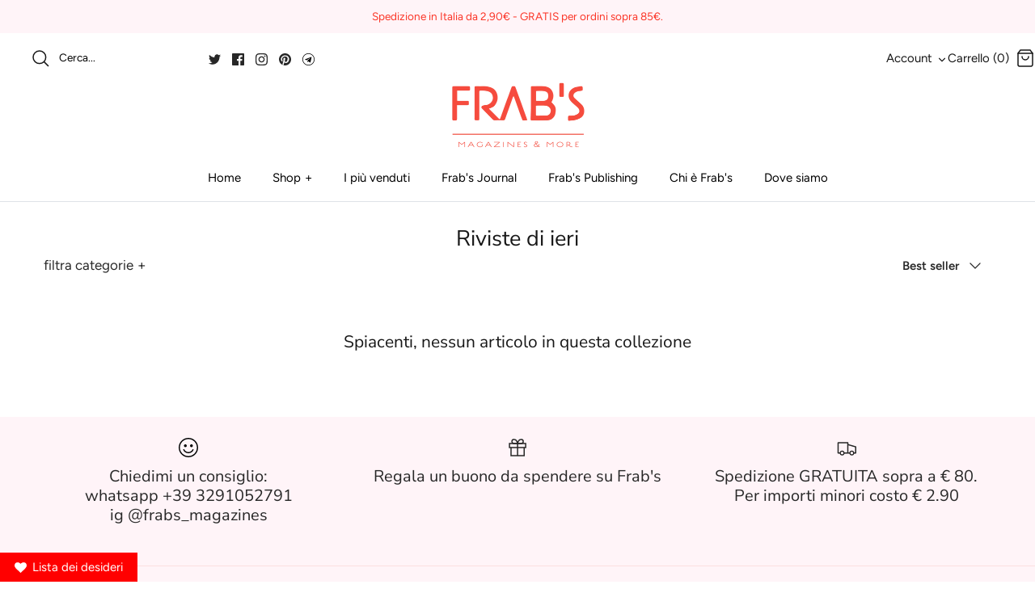

--- FILE ---
content_type: text/javascript; charset=utf-8
request_url: https://frabsmagazines.com/it-au/products/wrap.js
body_size: 426
content:
{"id":7783320191235,"title":"Pacco regalo o tote Bag Frab's","handle":"wrap","description":"\u003cp\u003eAggiungi un pacco regalo personalizzato da noi con cura\u003c\/p\u003e","published_at":"2022-07-31T09:55:49+02:00","created_at":"2022-07-28T22:53:44+02:00","vendor":"Gift","type":"Gift","tags":[],"price":700,"price_min":700,"price_max":700,"available":true,"price_varies":false,"compare_at_price":null,"compare_at_price_min":0,"compare_at_price_max":0,"compare_at_price_varies":false,"variants":[{"id":43094172434691,"title":"Pacco regalo personalizzato","option1":"Pacco regalo personalizzato","option2":null,"option3":null,"sku":"","requires_shipping":true,"taxable":true,"featured_image":null,"available":true,"name":"Pacco regalo o tote Bag Frab's - Pacco regalo personalizzato","public_title":"Pacco regalo personalizzato","options":["Pacco regalo personalizzato"],"price":700,"weight":0,"compare_at_price":null,"inventory_management":null,"barcode":null,"requires_selling_plan":false,"selling_plan_allocations":[]},{"id":43094192718083,"title":"Tote Bag Frab's cotone 120 gr","option1":"Tote Bag Frab's cotone 120 gr","option2":null,"option3":null,"sku":"","requires_shipping":true,"taxable":true,"featured_image":{"id":38642444075267,"product_id":7783320191235,"position":2,"created_at":"2022-08-02T22:18:58+02:00","updated_at":"2022-08-22T12:22:23+02:00","alt":null,"width":626,"height":1022,"src":"https:\/\/cdn.shopify.com\/s\/files\/1\/0120\/2539\/7312\/products\/1659071348617.png?v=1661163743","variant_ids":[43094192718083]},"available":true,"name":"Pacco regalo o tote Bag Frab's - Tote Bag Frab's cotone 120 gr","public_title":"Tote Bag Frab's cotone 120 gr","options":["Tote Bag Frab's cotone 120 gr"],"price":700,"weight":0,"compare_at_price":null,"inventory_management":null,"barcode":null,"featured_media":{"alt":null,"id":31218738364675,"position":2,"preview_image":{"aspect_ratio":0.613,"height":1022,"width":626,"src":"https:\/\/cdn.shopify.com\/s\/files\/1\/0120\/2539\/7312\/products\/1659071348617.png?v=1661163743"}},"requires_selling_plan":false,"selling_plan_allocations":[]}],"images":["\/\/cdn.shopify.com\/s\/files\/1\/0120\/2539\/7312\/products\/1659471530409_828c0d6a-0d91-4868-bd59-01e3715938d5.png?v=1661163743","\/\/cdn.shopify.com\/s\/files\/1\/0120\/2539\/7312\/products\/1659071348617.png?v=1661163743"],"featured_image":"\/\/cdn.shopify.com\/s\/files\/1\/0120\/2539\/7312\/products\/1659471530409_828c0d6a-0d91-4868-bd59-01e3715938d5.png?v=1661163743","options":[{"name":"Title","position":1,"values":["Pacco regalo personalizzato","Tote Bag Frab's cotone 120 gr"]}],"url":"\/it-au\/products\/wrap","media":[{"alt":null,"id":31423263572227,"position":1,"preview_image":{"aspect_ratio":1.0,"height":2048,"width":2048,"src":"https:\/\/cdn.shopify.com\/s\/files\/1\/0120\/2539\/7312\/products\/1659471530409_828c0d6a-0d91-4868-bd59-01e3715938d5.png?v=1661163743"},"aspect_ratio":1.0,"height":2048,"media_type":"image","src":"https:\/\/cdn.shopify.com\/s\/files\/1\/0120\/2539\/7312\/products\/1659471530409_828c0d6a-0d91-4868-bd59-01e3715938d5.png?v=1661163743","width":2048},{"alt":null,"id":31218738364675,"position":2,"preview_image":{"aspect_ratio":0.613,"height":1022,"width":626,"src":"https:\/\/cdn.shopify.com\/s\/files\/1\/0120\/2539\/7312\/products\/1659071348617.png?v=1661163743"},"aspect_ratio":0.613,"height":1022,"media_type":"image","src":"https:\/\/cdn.shopify.com\/s\/files\/1\/0120\/2539\/7312\/products\/1659071348617.png?v=1661163743","width":626}],"requires_selling_plan":false,"selling_plan_groups":[]}

--- FILE ---
content_type: text/javascript
request_url: https://frabsmagazines.com/cdn/shop/t/54/assets/custom.js?v=175422093761097794501710013048
body_size: -462
content:
$(document).ready(function(){$("body").on("click",".has-children",function(e){e.preventDefault(),$(this).toggleClass("active");let ele=$(this).siblings("ul");$(".teir2").html(`<ul>${ele.html()}</ul>`),$(".teir2").slideToggle(200)}),$("body").on("focusin",".search-form input",function(){$(".main-search__results").show(),$(this).parents(".main-search__container ").addClass("focus")}).on("focusout",".search-form input",function(){let strLen=$(".main-search__results__products").length,currentDiv=$(this);strLen>0?setTimeout(function(){$(".main-search__results").hide(),$(currentDiv).parents(".main-search__container ").removeClass("focus")},1e3):$(this).parents(".main-search__container ").removeClass("focus")}),$("body").on("click",".customFilterBtn",function(){$(this).toggleClass("active"),$(".multi-tag-row").slideToggle()})});function onlyNumberKey(evt){var ASCIICode=evt.which?evt.which:evt.keyCode;return!(ASCIICode>31&&(ASCIICode<48||ASCIICode>57))}
//# sourceMappingURL=/cdn/shop/t/54/assets/custom.js.map?v=175422093761097794501710013048


--- FILE ---
content_type: text/javascript
request_url: https://frabsmagazines.com/cdn/shop/t/54/assets/theme.js?v=99378742148673272511710013048
body_size: 32622
content:
!function($){var $=jQuery=$,cc={sections:[]};theme.cartNoteMonitor={load:function(e){e.on("change.themeCartNoteMonitor paste.themeCartNoteMonitor keyup.themeCartNoteMonitor",function(){theme.cartNoteMonitor.postUpdate($(this).val())})},unload:function(e){e.off(".themeCartNoteMonitor")},updateThrottleTimeoutId:-1,updateThrottleInterval:500,postUpdate:function(e){clearTimeout(theme.cartNoteMonitor.updateThrottleTimeoutId);theme.cartNoteMonitor.updateThrottleTimeoutId=setTimeout(function(){$.post(theme.routes.cart_url+"/update.js",{note:e},function(e){},"json")},theme.cartNoteMonitor.updateThrottleInterval)}};theme.Shopify={formatMoney:function(e,t){function o(e,t){return void 0===e?t:e}function i(e,t,i,n){if(t=o(t,2),i=o(i,","),n=o(n,"."),isNaN(e)||null==e)return 0;t=(e=(e/100).toFixed(t)).split(".");return t[0].replace(/(\d)(?=(\d\d\d)+(?!\d))/g,"$1"+i)+(t[1]?n+t[1]:"")}"string"==typeof e&&(e=e.replace(".",""));var n="",a=/\{\{\s*(\w+)\s*\}\}/,t=t||this.money_format;switch(t.match(a)[1]){case"amount":n=i(e,2);break;case"amount_no_decimals":n=i(e,0);break;case"amount_with_comma_separator":n=i(e,2,".",",");break;case"amount_with_space_separator":n=i(e,2," ",",");break;case"amount_with_period_and_space_separator":n=i(e,2," ",".");break;case"amount_no_decimals_with_comma_separator":n=i(e,0,".",",");break;case"amount_no_decimals_with_space_separator":n=i(e,0," ","");break;case"amount_with_apostrophe_separator":n=i(e,2,"'",".");break;case"amount_with_decimal_separator":n=i(e,2,".",".")}return t.replace(a,n)},formatImage:function(e,t){return e?e.replace(/^(.*)\.([^\.]*)$/g,"$1_"+t+".$2"):""},Image:{imageSize:function(e){e=e.match(/.+_((?:pico|icon|thumb|small|compact|medium|large|grande)|\d{1,4}x\d{0,4}|x\d{1,4})[_\.@]/);return null!==e?e[1]:null},getSizedImageUrl:function(e,t){if(null==t)return e;if("master"==t)return this.removeProtocol(e);var i=e.match(/\.(jpg|jpeg|gif|png|bmp|bitmap|tiff|tif)(\?v=\d+)?$/i);return null!=i?(e=e.split(i[0]),i=i[0],this.removeProtocol(e[0]+"_"+t+i)):null},removeProtocol:function(e){return e.replace(/http(s)?:/,"")}}};theme.Disclosure=function(){var e="[data-disclosure-list]",t="[data-disclosure-toggle]",i="[data-disclosure-input]",n="[data-disclosure-option]",o="disclosure-list--visible";function a(e){this.$container=e;this.cache={};this._cacheSelectors();this._connectOptions();this._connectToggle();this._onFocusOut()}a.prototype=$.extend({},a.prototype,{_cacheSelectors:function(){this.cache={$disclosureList:this.$container.find(e),$disclosureToggle:this.$container.find(t),$disclosureInput:this.$container.find(i),$disclosureOptions:this.$container.find(n)}},_connectToggle:function(){this.cache.$disclosureToggle.on("click",function(e){var t="true"===$(e.currentTarget).attr("aria-expanded");$(e.currentTarget).attr("aria-expanded",!t);this.cache.$disclosureList.toggleClass(o)}.bind(this))},_connectOptions:function(){this.cache.$disclosureOptions.on("click",function(e){e.preventDefault();this._submitForm($(e.currentTarget).data("value"))}.bind(this))},_onFocusOut:function(){this.cache.$disclosureToggle.on("focusout",function(e){0===this.$container.has(e.relatedTarget).length&&this._hideList()}.bind(this));this.cache.$disclosureList.on("focusout",function(e){e=0<$(e.currentTarget).has(e.relatedTarget).length;this.cache.$disclosureList.hasClass(o)&&!e&&this._hideList()}.bind(this));this.$container.on("keyup",function(e){if(27===e.which){this._hideList();this.cache.$disclosureToggle.focus()}}.bind(this));this.bodyOnClick=function(e){e=0<this.$container.has(e.target).length;this.cache.$disclosureList.hasClass(o)&&!e&&this._hideList()}.bind(this);$("body").on("click",this.bodyOnClick)},_submitForm:function(e){this.cache.$disclosureInput.val(e);this.$container.parents("form").submit()},_hideList:function(){this.cache.$disclosureList.removeClass(o);this.cache.$disclosureToggle.attr("aria-expanded",!1)},unload:function(){$("body").off("click",this.bodyOnClick);this.cache.$disclosureOptions.off();this.cache.$disclosureToggle.off();this.cache.$disclosureList.off();this.$container.off()}});return a}();!function(){var e,t,i,n,o=document.createEvent("Event");o.initEvent("throttled-scroll",!0,!0);window.addEventListener("scroll",(e=function(){window.dispatchEvent(o)},t=200,n=!(i=-1),function(){clearTimeout(i);i=setTimeout(e,t);if(!n){e.call();n=!0;setTimeout(function(){n=!1},t)}}))}();theme.debounce=function(n){var o,a=1<arguments.length&&void 0!==arguments[1]?arguments[1]:700,s=2<arguments.length?arguments[2]:void 0;return function(){var e=this,t=arguments,i=s&&!o;clearTimeout(o);o=setTimeout(function(){o=null;s||n.apply(e,t)},a);i&&n.apply(e,t)}};theme.Sections=new function(){var c=this;c._instances=[];c._deferredSectionTargets=[];c._sections=[];c._deferredLoadViewportExcess=300;c._deferredWatcherRunning=!1;c.init=function(){$(document).on("shopify:section:load",function(e){e=c._themeSectionTargetFromShopifySectionTarget(e.target);e&&c.sectionLoad(e)}).on("shopify:section:unload",function(e){e=c._themeSectionTargetFromShopifySectionTarget(e.target);e&&c.sectionUnload(e)}).on("shopify:section:reorder",function(e){e=c._themeSectionTargetFromShopifySectionTarget(e.target);e&&c.sectionReorder(e)});$(window).on("throttled-scroll.themeSectionDeferredLoader debouncedresize.themeSectionDeferredLoader",c._processDeferredSections);c._deferredWatcherRunning=!0};c.register=function(e,t,i){c._sections.push({type:e,section:t,afterSectionLoadCallback:i?i.afterLoad:null,afterSectionUnloadCallback:i?i.afterUnload:null});$('[data-section-type="'+e+'"]').each(function(){Shopify.designMode||i&&!1===i.deferredLoad||!c._deferredWatcherRunning?c.sectionLoad(this):c.sectionDeferredLoad(this,i)})};c.sectionDeferredLoad=function(e,t){c._deferredSectionTargets.push({target:e,deferredLoadViewportExcess:t&&t.deferredLoadViewportExcess?t.deferredLoadViewportExcess:c._deferredLoadViewportExcess});c._processDeferredSections(!0)};c._processDeferredSections=function(e){if(c._deferredSectionTargets.length)for(var t=$(window).scrollTop(),i=t+$(window).height(),n=!0===e?c._deferredSectionTargets.length-1:0;n<c._deferredSectionTargets.length;n++){var o,a=c._deferredSectionTargets[n].target,s=c._deferredSectionTargets[n].deferredLoadViewportExcess,r=$(a).offset().top-s,l=t<r&&r<i;if((l=l?l:t<(o=r+$(a).outerHeight()+2*s)&&o<i)||r<t&&i<o){c.sectionLoad(a);c._deferredSectionTargets.splice(n,1);n--}}if(!0!==e&&0===c._deferredSectionTargets.length){c._deferredWatcherRunning=!1;$(window).off(".themeSectionDeferredLoader")}};c.sectionLoad=function(t){var e=c._sectionForTarget(t),i=!1;if(!1!==(i=e.section||e)){var n={target:t,section:i,$shopifySectionContainer:$(t).closest(".shopify-section"),thisContext:{functions:i.functions,registeredEventListeners:[]}};n.thisContext.registerEventListener=c._registerEventListener.bind(n.thisContext);c._instances.push(n);$(t).data("components")&&$(t).data("components").split(",").forEach(e=>{$(document).trigger("cc:component:load",[e,t])});c._callSectionWith(i,"onSectionLoad",t,n.thisContext);c._callSectionWith(i,"afterSectionLoadCallback",t,n.thisContext);i.onSectionSelect&&n.$shopifySectionContainer.on("shopify:section:select",function(e){c._callSectionWith(i,"onSectionSelect",e.target,n.thisContext)});i.onSectionDeselect&&n.$shopifySectionContainer.on("shopify:section:deselect",function(e){c._callSectionWith(i,"onSectionDeselect",e.target,n.thisContext)});i.onBlockSelect&&$(t).on("shopify:block:select",function(e){c._callSectionWith(i,"onBlockSelect",e.target,n.thisContext)});i.onBlockDeselect&&$(t).on("shopify:block:deselect",function(e){c._callSectionWith(i,"onBlockDeselect",e.target,n.thisContext)})}};c.sectionUnload=function(t){for(var e=c._sectionForTarget(t),i=-1,n=0;n<c._instances.length;n++)c._instances[n].target==t&&(i=n);if(-1<i){var o=c._instances[i];$(t).off("shopify:block:select shopify:block:deselect");o.$shopifySectionContainer.off("shopify:section:select shopify:section:deselect");c._callSectionWith(o.section,"onSectionUnload",t,o.thisContext);c._unloadRegisteredEventListeners(o.thisContext.registeredEventListeners);c._callSectionWith(e,"afterSectionUnloadCallback",t,o.thisContext);c._instances.splice(i);$(t).data("components")&&$(t).data("components").split(",").forEach(e=>{$(document).trigger("cc:component:unload",[e,t])})}else for(n=0;n<c._deferredSectionTargets.length;n++)if(c._deferredSectionTargets[n].target==t){c._deferredSectionTargets[n].splice(n,1);break}};c.sectionReorder=function(e){for(var t=-1,i=0;i<c._instances.length;i++)c._instances[i].target==e&&(t=i);if(-1<t){var n=c._instances[t];c._callSectionWith(n.section,"onSectionReorder",e,n.thisContext)}};c._registerEventListener=function(e,t,i){e.addEventListener(t,i);this.registeredEventListeners.push({element:e,eventType:t,callback:i})};c._unloadRegisteredEventListeners=function(e){e.forEach(e=>{e.element.removeEventListener(e.eventType,e.callback)})};c._callSectionWith=function(e,t,i,n){if("function"==typeof e[t])try{n?e[t].bind(n)(i):e[t](i)}catch(e){n=i.dataset.sectionType;console.warn("Theme warning: '".concat(t,"' failed for section '").concat(n,"'"));console.debug(i,e)}};c._themeSectionTargetFromShopifySectionTarget=function(e){e=$("[data-section-type]:first",e);return 0<e.length&&e[0]};c._sectionForTarget=function(e){for(var t=$(e).attr("data-section-type"),i=0;i<c._sections.length;i++)if(c._sections[i].type==t)return c._sections[i];return!1};c._sectionAlreadyRegistered=function(e){for(var t=0;t<c._sections.length;t++)if(c._sections[t].type==e)return!0;return!1}};theme.scriptsLoaded={};theme.loadScriptOnce=function(e,t,i,n){if(void 0===theme.scriptsLoaded[e]){theme.scriptsLoaded[e]=[];var o=document.createElement("script");o.src=e;(n||i)&&(o.async=!1);i&&i();if("function"==typeof t){theme.scriptsLoaded[e].push(t);o.readyState?o.onreadystatechange=function(){if("loaded"==o.readyState||"complete"==o.readyState){o.onreadystatechange=null;for(var e=0;e<theme.scriptsLoaded[this].length;e++)theme.scriptsLoaded[this][e]();theme.scriptsLoaded[this]=!0}}.bind(e):o.onload=function(){for(var e=0;e<theme.scriptsLoaded[this].length;e++)theme.scriptsLoaded[this][e]();theme.scriptsLoaded[this]=!0}.bind(e)}n=document.getElementsByTagName("script")[0];n.parentNode.insertBefore(o,n);return!0}if("object"!=typeof theme.scriptsLoaded[e]||"function"!=typeof t)return"function"==typeof t&&t(),!1;theme.scriptsLoaded[e].push(t)};theme.loadStyleOnce=function(e){e=e.replace(/^https?:/,"");if(!document.querySelector('link[href="'+encodeURI(e)+'"]')){var t=document.createElement("link");t.href=e;t.rel="stylesheet";t.type="text/css";e=document.getElementsByTagName("link")[0];e.parentNode.insertBefore(t,e)}};theme.showQuickPopup=function(e,t){var i=$('<div class="simple-popup"/>'),n=t.offset();i.html(e).css({left:n.left,top:n.top}).hide();$("body").append(i);i.css({marginTop:-i.outerHeight()-10,marginLeft:-(i.outerWidth()-t.outerWidth())/2});i.fadeIn(200).delay(3500).fadeOut(400,function(){$(this).remove()})};class ccComponent{constructor(n){var o=1<arguments.length&&void 0!==arguments[1]?arguments[1]:".cc-".concat(n),a=this;this.instances=[];$(document).on("cc:component:load",function(e,t,i){t===n&&$(i).find("".concat(o,":not(.cc-initialized)")).each(function(){a.init(this)})});$(document).on("cc:component:unload",function(e,t,i){t===n&&$(i).find(o).each(function(){a.destroy(this)})});$(o).each(function(){a.init(this)})}init(e){$(e).addClass("cc-initialized")}destroy(e){$(e).removeClass("cc-initialized")}registerInstance(e,t){this.instances.push({container:e,instance:t})}destroyInstance(t){this.instances=this.instances.filter(e=>{if(e.container===t)return"function"==typeof e.instance.destroy&&e.instance.destroy(),e.container!==t})}}theme.createTemplateVariableEncoder=function(){return{utilityElement:document.createElement("div"),values:{},add:function(e,t,i){switch(i){case"attribute":this.utilityElement.innerHTML="";this.utilityElement.setAttribute("util",t);this.values[e]=this.utilityElement.outerHTML.match(/util="([^"]*)"/)[1];break;case"html":this.utilityElement.innerText=t;this.values[e]=this.utilityElement.innerHTML;break;case"raw":this.values[e]=t;break;default:throw"Type '".concat(i,"' not handled")}}}};theme.suffixIds=function(o,t){var a=["aria-describedby","aria-controls"];t="-"+t;o.querySelectorAll("[id]").forEach(e=>{var i=e.id,n=i+t;e.id=n;a.forEach(t=>{o.querySelectorAll("[".concat(t,'="').concat(i,'"]')).forEach(e=>{e.setAttribute(t,n)})})})};theme.renderUnitPrice=function(e,t,i){if(e&&t){var n='<div class="unit-price">',n=(n+='<span class="unit-price__price theme-money">'.concat(theme.Shopify.formatMoney(e,i),"</span>"))+'<span class="unit-price__separator">'.concat(theme.strings.products_product_unit_price_separator,"</span>"),e=t.reference_unit;1!=t.reference_value&&(e=t.reference_value+e);return n=n+'<span class="unit-price__unit">'.concat(e,"</span>")+"</div>"}return""};class ccPopup{constructor(e,t){this.$container=e;this.namespace=t;this.cssClasses={visible:"cc-popup--visible",bodyNoScroll:"cc-popup-no-scroll",bodyNoScrollPadRight:"cc-popup-no-scroll-pad-right"}}open(e){if(this.$container.data("freeze-scroll")){$("body").addClass(this.cssClasses.bodyNoScroll);var t=document.createElement("div");t.className="popup-scrollbar-measure";document.body.appendChild(t);var i=t.getBoundingClientRect().width-t.clientWidth;document.body.removeChild(t);0<i&&$("body").css("padding-right",i+"px").addClass(this.cssClasses.bodyNoScrollPadRight)}this.$container.addClass(this.cssClasses.visible);this.previouslyActiveElement=document.activeElement;setTimeout(()=>{this.$container.find(".cc-popup-close")[0].focus()},500);$(window).on("keydown"+this.namespace,e=>{27===e.keyCode&&this.close()});e&&e()}close(e){this.$container.removeClass(this.cssClasses.visible);this.previouslyActiveElement&&$(this.previouslyActiveElement).focus();$(window).off("keydown"+this.namespace);if(this.$container.data("freeze-scroll")){var t=500,i=this.$container.find(".cc-popup-modal");i.length&&(t=parseFloat(getComputedStyle(i[0]).transitionDuration))&&0<t&&(t*=1e3);setTimeout(()=>{$("body").removeClass(this.cssClasses.bodyNoScroll).removeClass(this.cssClasses.bodyNoScrollPadRight).css("padding-right","0")},t)}e&&e()}}theme.initAnimateOnScroll=function(){if(document.body.classList.contains("cc-animate-enabled")&&768<=window.innerWidth){var i=void 0!==document.body.dataset.ccAnimateTimeout?document.body.dataset.ccAnimateTimeout:200;if("IntersectionObserver"in window){var t=new IntersectionObserver((e,t)=>{e.forEach(e=>{if(e.isIntersecting&&!e.target.classList.contains("cc-animate-complete")){setTimeout(()=>{e.target.classList.add("-in","cc-animate-complete")},i);setTimeout(()=>{e.target.classList.remove("data-cc-animate");e.target.style.transitionDuration=null;e.target.style.transitionDelay=null},5e3);t.unobserve(e.target)}})});document.querySelectorAll("[data-cc-animate]:not(.cc-animate-init)").forEach(e=>{e.dataset.ccAnimateDelay&&(e.style.transitionDelay=e.dataset.ccAnimateDelay);e.dataset.ccAnimateDuration&&(e.style.transitionDuration=e.dataset.ccAnimateDuration);e.dataset.ccAnimate&&e.classList.add(e.dataset.ccAnimate);e.classList.add("cc-animate-init");t.observe(e)})}else for(var e=document.querySelectorAll("[data-cc-animate]:not(.cc-animate-init)"),n=0;n<e.length;n++)e[n].classList.add("-in","cc-animate-complete")}};theme.initAnimateOnScroll();document.addEventListener("shopify:section:load",()=>{setTimeout(theme.initAnimateOnScroll,100)});try{window.matchMedia("(min-width: 768px)").addEventListener("change",e=>{e.matches&&setTimeout(theme.initAnimateOnScroll,100)})}catch(Qb){}class AccordionInstance{constructor(e){this.accordion=e;this.itemClass=".cc-accordion-item";this.titleClass=".cc-accordion-item__title";this.panelClass=".cc-accordion-item__panel";this.allowMultiOpen="true"===this.accordion.dataset.allowMultiOpen;this.allowMultiOpen||(this.activeItem=this.accordion.querySelector("".concat(this.itemClass,"[open]")));this.bindEvents()}static addPanelHeight(e){e.style.height="".concat(e.scrollHeight,"px")}static removePanelHeight(e){e.getAttribute("style");e.removeAttribute("style")}open(e,t){t.style.height="0";e.open=!0;AccordionInstance.addPanelHeight(t);setTimeout(()=>{e.classList.add("is-open")},10);if(!this.allowMultiOpen){if(this.activeItem&&this.activeItem!==e){t=this.activeItem.querySelector(this.panelClass);this.close(this.activeItem,t)}this.activeItem=e}}close(e,t){AccordionInstance.addPanelHeight(t);e.classList.remove("is-open");e.classList.add("is-closing");this.activeItem===e&&(this.activeItem=null);setTimeout(()=>{t.style.height="0"},10)}handleClick(e){var t=e.target.closest(this.titleClass);if(t){e.preventDefault();e=t.parentNode,t=t.nextElementSibling;e.open?this.close(e,t):this.open(e,t)}}handleTransition(e){if(e.target.matches(this.panelClass)){var e=e.target,t=e.parentNode;if(t.classList.contains("is-closing")){t.classList.remove("is-closing");t.open=!1}AccordionInstance.removePanelHeight(e)}}bindEvents(){this.clickHandler=this.handleClick.bind(this);this.transitionHandler=this.handleTransition.bind(this);this.accordion.addEventListener("click",this.clickHandler);this.accordion.addEventListener("transitionend",this.transitionHandler)}destroy(){this.accordion.removeEventListener("click",this.clickHandler);this.accordion.removeEventListener("transitionend",this.transitionHandler)}}class Accordion extends ccComponent{constructor(){var e=0<arguments.length&&void 0!==arguments[0]?arguments[0]:"accordion";super(e,1<arguments.length&&void 0!==arguments[1]?arguments[1]:".cc-".concat(e))}init(e){super.init(e);this.registerInstance(e,new AccordionInstance(e))}destroy(e){this.destroyInstance(e);super.destroy(e)}}new Accordion;class CustomSelectInstance{constructor(e){this.el=e;this.button=e.querySelector(".cc-select__btn");this.listbox=e.querySelector(".cc-select__listbox");this.options=e.querySelectorAll(".cc-select__option");this.selectedOption=e.querySelector('[aria-selected="true"]');this.nativeSelect=document.getElementById("".concat(e.id,"-native"));this.swatches="swatch"in this.options[this.options.length-1].dataset;this.focusedClass="is-focused";this.searchString="";this.listboxOpen=!1;this.selectedOption||(this.selectedOption=this.listbox.firstElementChild);this.bindEvents();this.setButtonWidth()}bindEvents(){this.el.addEventListener("keydown",this.handleKeydown.bind(this));this.el.addEventListener("selectOption",this.handleSelectOption.bind(this));this.button.addEventListener("mousedown",this.handleMousedown.bind(this))}addListboxOpenEvents(){this.mouseoverHandler=this.handleMouseover.bind(this);this.mouseleaveHandler=this.handleMouseleave.bind(this);this.clickHandler=this.handleClick.bind(this);this.blurHandler=this.handleBlur.bind(this);this.listbox.addEventListener("mouseover",this.mouseoverHandler);this.listbox.addEventListener("mouseleave",this.mouseleaveHandler);this.listbox.addEventListener("click",this.clickHandler);this.listbox.addEventListener("blur",this.blurHandler)}removeListboxOpenEvents(){this.listbox.removeEventListener("mouseover",this.mouseoverHandler);this.listbox.removeEventListener("mouseleave",this.mouseleaveHandler);this.listbox.removeEventListener("click",this.clickHandler);this.listbox.removeEventListener("blur",this.blurHandler)}handleKeydown(e){if(this.listboxOpen)this.handleKeyboardNav(e);else if("ArrowUp"===e.key||"ArrowDown"===e.key||" "===e.key){e.preventDefault();this.showListbox()}}handleMousedown(e){this.listboxOpen||0!==e.button||this.showListbox()}handleMouseover(e){e.target.matches("li")&&this.focusOption(e.target)}handleMouseleave(){this.focusOption(this.selectedOption)}handleClick(e){e.target.matches(".js-option")&&this.selectOption(e.target)}handleBlur(){this.listboxOpen&&this.hideListbox()}handleKeyboardNav(e){var t;"Tab"===e.key&&e.preventDefault();switch(e.key){case"ArrowUp":case"ArrowDown":e.preventDefault();(t="ArrowUp"===e.key?this.focusedOption.previousElementSibling:this.focusedOption.nextElementSibling)&&!t.classList.contains("is-disabled")&&this.focusOption(t);break;case"Enter":case" ":e.preventDefault();this.selectOption(this.focusedOption);break;case"Escape":e.preventDefault();this.hideListbox();break;default:(t=this.findOption(e.key))&&this.focusOption(t)}}setButtonWidth(){var e=e=>{e=getComputedStyle(e);return parseFloat(e.paddingLeft)+parseFloat(e.paddingRight)},t=e(this.button),e=e(this.selectedOption),i=this.button.offsetWidth-this.button.clientWidth,n=Math.ceil(this.selectedOption.getBoundingClientRect().width);this.button.style.width="".concat(n-e+t+i,"px")}showListbox(){this.listbox.hidden=!1;this.listboxOpen=!0;this.el.classList.add("is-open");this.button.setAttribute("aria-expanded","true");this.listbox.setAttribute("aria-hidden","false");setTimeout(()=>{this.focusOption(this.selectedOption);this.listbox.focus();this.addListboxOpenEvents()},10)}hideListbox(){if(this.listboxOpen){this.listbox.hidden=!0;this.listboxOpen=!1;this.el.classList.remove("is-open");this.button.setAttribute("aria-expanded","false");this.listbox.setAttribute("aria-hidden","true");if(this.focusedOption){this.focusedOption.classList.remove(this.focusedClass);this.focusedOption=null}this.button.focus();this.removeListboxOpenEvents()}}findOption(e){this.searchString+=e;this.searchTimer&&clearTimeout(this.searchTimer);this.searchTimer=setTimeout(()=>{this.searchString=""},500);return[...this.options].find(e=>{return e.innerText.toLowerCase().includes(this.searchString)&&!e.classList.contains("is-disabled")})}focusOption(e){this.focusedOption&&this.focusedOption.classList.remove(this.focusedClass);this.focusedOption=e;this.focusedOption.classList.add(this.focusedClass);if(this.listbox.scrollHeight>this.listbox.clientHeight){var t=this.listbox.clientHeight+this.listbox.scrollTop,i=e.offsetTop+e.offsetHeight;t<i?this.listbox.scrollTop=i-this.listbox.clientHeight:e.offsetTop<this.listbox.scrollTop&&(this.listbox.scrollTop=e.offsetTop)}}handleSelectOption(t){var e=[...this.options].find(e=>e.dataset.value===t.detail.value);e&&this.selectOption(e)}selectOption(e){if(e!==this.selectedOption){e.setAttribute("aria-selected","true");this.selectedOption.setAttribute("aria-selected","false");this.swatches&&(e.dataset.swatch?this.button.dataset.swatch=e.dataset.swatch:this.button.removeAttribute("data-swatch"));this.button.firstChild.textContent=e.firstElementChild.textContent;this.listbox.setAttribute("aria-activedescendant",e.id);this.selectedOption=document.getElementById(e.id);if(this.nativeSelect){this.nativeSelect.value=e.dataset.value;this.nativeSelect.dispatchEvent(new Event("change",{bubbles:!0}))}else{e={selectedValue:e.dataset.value};this.el.dispatchEvent(new CustomEvent("change",{bubbles:!0,detail:e}))}}this.hideListbox()}}class CustomSelect extends ccComponent{constructor(){super(0<arguments.length&&void 0!==arguments[0]?arguments[0]:"custom-select",1<arguments.length&&void 0!==arguments[1]?arguments[1]:".cc-select")}init(e){super.init(e);this.registerInstance(e,new CustomSelectInstance(e))}destroy(e){this.destroyInstance(e);super.destroy(e)}}new CustomSelect;class ModalInstance{constructor(e){this.container=e;this.size=e.dataset.ccModalSize||"medium";this.contentElement=document.querySelector(e.dataset.ccModalContentelement);this.container.addEventListener("click",this.handleClick.bind(this));"true"===e.dataset.ccModalLaunch&&setTimeout(this.open.bind(this),10)}handleClick(e){e.preventDefault();this.open();this.opener=e.target}open(){var e=theme.createTemplateVariableEncoder();e.add("size",this.size,"attribute");e.add("content",this.contentElement.innerHTML,"raw");e.add("button_close_label",theme.strings.general_accessibility_labels_close,"attribute");e.add("button_close_icon",theme.icons.close,"raw");e='\n      <div class="cc-modal-window cc-modal-window--pre-reveal cc-modal-window--size-'.concat(e.values.size,'">\n        <div class="cc-modal-window__background"></div>\n        <div class="cc-modal-window__foreground" role="dialog" aria-modal="true">\n          <div class="cc-modal-window__content-container">\n            <button class="cc-modal-window__close" aria-label="').concat(e.values.button_close_label,'">').concat(e.values.button_close_icon,'</button>\n            <div class="cc-modal-window__content">').concat(e.values.content,"</div>\n          </div>\n        </div>\n      </div>\n    "),e=document.createRange().createContextualFragment(e);document.body.appendChild(e);document.body.classList.add("cc-modal-visible");this.modalElement=document.body.lastElementChild;this.modalElement.querySelector(".cc-modal-window__background").addEventListener("click",this.close.bind(this));this.modalElement.querySelector(".cc-modal-window__close").addEventListener("click",this.close.bind(this));setTimeout(()=>{this.modalElement.classList.remove("cc-modal-window--pre-reveal");this.modalElement.querySelector(".cc-modal-window__close").focus()},10)}close(){this.modalElement.classList.add("cc-modal-window--closing");document.querySelector(".cc-modal-window:not(.cc-modal-window--closing)")||document.body.classList.remove("cc-modal-visible");this.opener&&setTimeout(()=>{this.opener.focus()},10);setTimeout(function(){this.remove()}.bind(this.modalElement),5e3)}}class Modal extends ccComponent{constructor(){var e=0<arguments.length&&void 0!==arguments[0]?arguments[0]:"modal";super(e,1<arguments.length&&void 0!==arguments[1]?arguments[1]:".cc-".concat(e))}init(e){super.init(e);this.registerInstance(e,new ModalInstance(e))}destroy(e){this.destroyInstance(e);super.destroy(e)}}new Modal;class PriceRangeInstance{constructor(e){this.container=e;this.selectors={inputMin:".cc-price-range__input--min",inputMax:".cc-price-range__input--max",control:".cc-price-range__control",controlMin:".cc-price-range__control--min",controlMax:".cc-price-range__control--max",bar:".cc-price-range__bar",activeBar:".cc-price-range__bar-active"};this.controls={min:{barControl:e.querySelector(this.selectors.controlMin),input:e.querySelector(this.selectors.inputMin)},max:{barControl:e.querySelector(this.selectors.controlMax),input:e.querySelector(this.selectors.inputMax)}};this.controls.min.value=parseInt(""===this.controls.min.input.value?this.controls.min.input.placeholder:this.controls.min.input.value);this.controls.max.value=parseInt(""===this.controls.max.input.value?this.controls.max.input.placeholder:this.controls.max.input.value);this.valueMin=this.controls.min.input.min;this.valueMax=this.controls.min.input.max;this.valueRange=this.valueMax-this.valueMin;[this.controls.min,this.controls.max].forEach(e=>{e.barControl.setAttribute("aria-valuemin",this.valueMin);e.barControl.setAttribute("aria-valuemax",this.valueMax);e.barControl.setAttribute("tabindex",0)});this.controls.min.barControl.setAttribute("aria-valuenow",this.controls.min.value);this.controls.max.barControl.setAttribute("aria-valuenow",this.controls.max.value);this.bar=e.querySelector(this.selectors.bar);this.activeBar=e.querySelector(this.selectors.activeBar);this.inDrag=!1;this.rtl=document.querySelector("html[dir=rtl]");this.bindEvents();this.render()}getPxToValueRatio(){var e=this.bar.clientWidth/(this.valueMax-this.valueMin);return this.rtl?-e:e}getPcToValueRatio(){return 100/(this.valueMax-this.valueMin)}setActiveControlValue(e){if(!isNaN(parseInt(e))){if(this.activeControl===this.controls.min){""===e&&(e=this.valueMin);e=Math.max(this.valueMin,e);e=Math.min(e,this.controls.max.value)}else{""===e&&(e=this.valueMax);e=Math.min(this.valueMax,e);e=Math.max(e,this.controls.min.value)}this.activeControl.value=Math.round(e);if(this.activeControl.input.value!=this.activeControl.value){this.activeControl.value==this.activeControl.input.placeholder?this.activeControl.input.value="":this.activeControl.input.value=this.activeControl.value;this.activeControl.input.dispatchEvent(new CustomEvent("change",{bubbles:!0,cancelable:!1,detail:{sender:"theme:component:price_range"}}))}this.activeControl.barControl.setAttribute("aria-valuenow",this.activeControl.value)}}render(){this.drawControl(this.controls.min);this.drawControl(this.controls.max);this.drawActiveBar()}drawControl(e){var t=(e.value-this.valueMin)*this.getPcToValueRatio()+"%";this.rtl?e.barControl.style.right=t:e.barControl.style.left=t}drawActiveBar(){var e=(this.controls.min.value-this.valueMin)*this.getPcToValueRatio()+"%",t=(this.valueMax-this.controls.max.value)*this.getPcToValueRatio()+"%";if(this.rtl){this.activeBar.style.left=t;this.activeBar.style.right=e}else{this.activeBar.style.left=e;this.activeBar.style.right=t}}handleControlTouchStart(e){e.preventDefault();this.startDrag(e.target,e.touches[0].clientX);this.boundControlTouchMoveEvent=this.handleControlTouchMove.bind(this);this.boundControlTouchEndEvent=this.handleControlTouchEnd.bind(this);window.addEventListener("touchmove",this.boundControlTouchMoveEvent);window.addEventListener("touchend",this.boundControlTouchEndEvent)}handleControlTouchMove(e){this.moveDrag(e.touches[0].clientX)}handleControlTouchEnd(e){e.preventDefault();window.removeEventListener("touchmove",this.boundControlTouchMoveEvent);window.removeEventListener("touchend",this.boundControlTouchEndEvent);this.stopDrag()}handleControlMouseDown(e){e.preventDefault();this.startDrag(e.target,e.clientX);this.boundControlMouseMoveEvent=this.handleControlMouseMove.bind(this);this.boundControlMouseUpEvent=this.handleControlMouseUp.bind(this);window.addEventListener("mousemove",this.boundControlMouseMoveEvent);window.addEventListener("mouseup",this.boundControlMouseUpEvent)}handleControlMouseMove(e){this.moveDrag(e.clientX)}handleControlMouseUp(e){e.preventDefault();window.removeEventListener("mousemove",this.boundControlMouseMoveEvent);window.removeEventListener("mouseup",this.boundControlMouseUpEvent);this.stopDrag()}startDrag(e,t){this.controls.min.barControl===e?this.activeControl=this.controls.min:this.activeControl=this.controls.max;this.dragStartX=t;this.dragStartValue=this.activeControl.value;this.inDrag=!0}moveDrag(e){if(this.inDrag){e=this.dragStartValue+(e-this.dragStartX)/this.getPxToValueRatio();this.setActiveControlValue(e);this.render()}}stopDrag(){this.inDrag=!1}handleControlKeyDown(e){"ArrowRight"===e.key?this.incrementControlFromKeypress(e.target,10):"ArrowLeft"===e.key&&this.incrementControlFromKeypress(e.target,-10)}incrementControlFromKeypress(e,t){this.controls.min.barControl===e?this.activeControl=this.controls.min:this.activeControl=this.controls.max;this.setActiveControlValue(this.activeControl.value+t/this.getPxToValueRatio());this.render()}handleInputChange(e){e.target.value=e.target.value.replace(/\D/g,"");if(!e.detail||"theme:component:price_range"!=e.detail.sender){this.controls.min.input===e.target?this.activeControl=this.controls.min:this.activeControl=this.controls.max;this.setActiveControlValue(e.target.value);this.render()}}handleInputKeyup(e){setTimeout(function(){this.value=this.value.replace(/\D/g,"")}.bind(e.target),10)}bindEvents(){[this.controls.min,this.controls.max].forEach(e=>{e.barControl.addEventListener("touchstart",this.handleControlTouchStart.bind(this));e.barControl.addEventListener("mousedown",this.handleControlMouseDown.bind(this));e.barControl.addEventListener("keydown",this.handleControlKeyDown.bind(this));e.input.addEventListener("change",this.handleInputChange.bind(this));e.input.addEventListener("keyup",this.handleInputKeyup.bind(this))})}destroy(){}}class PriceRange extends ccComponent{constructor(){var e=0<arguments.length&&void 0!==arguments[0]?arguments[0]:"price-range";super(e,1<arguments.length&&void 0!==arguments[1]?arguments[1]:".cc-".concat(e))}init(e){super.init(e);this.registerInstance(e,new PriceRangeInstance(e))}destroy(e){this.destroyInstance(e);super.destroy(e)}}new PriceRange;theme.VideoManager=new function(){var a=this;a._permitPlayback=function(e){return!($(e).hasClass("video-container--background")&&$(window).outerWidth()<768)};a.youtubeVars={incrementor:0,apiReady:!1,videoData:{},toProcessSelector:'.video-container[data-video-type="youtube"]:not(.video--init)'};a.youtubeApiReady=function(){a.youtubeVars.apiReady=!0;a._loadYoutubeVideos()};a._loadYoutubeVideos=function(e){$(a.youtubeVars.toProcessSelector,e).length&&(a.youtubeVars.apiReady?$(a.youtubeVars.toProcessSelector,e).each(function(){if(a._permitPlayback($(this))){$(this).addClass("video--init");a.youtubeVars.incrementor++;var e="theme-yt-video-"+a.youtubeVars.incrementor,t=($(this).data("video-container-id",e),$('<div class="video-container__video-element">').attr("id",e).appendTo($(".video-container__video",this))),i=$(this).data("video-autoplay"),n=$(this).data("video-loop"),i=new YT.Player(e,{height:"360",width:"640",videoId:$(this).data("video-id"),playerVars:{iv_load_policy:3,modestbranding:1,autoplay:0,loop:n?1:0,playlist:$(this).data("video-id"),rel:0,showinfo:0},events:{onReady:a._onYoutubePlayerReady.bind({autoplay:i,loop:n,$container:$(this)}),onStateChange:a._onYoutubePlayerStateChange.bind({autoplay:i,loop:n,$container:$(this)})}});a.youtubeVars.videoData[e]={id:e,container:this,videoElement:t,player:i}}}):theme.loadScriptOnce("https://www.youtube.com/iframe_api"))};a._onYoutubePlayerReady=function(e){e.target.setPlaybackQuality("hd1080");if(this.autoplay){e.target.mute();e.target.playVideo()}a._initBackgroundVideo(this.$container)};a._onYoutubePlayerStateChange=function(t){if(t.data==YT.PlayerState.PLAYING){this.$container.addClass("video--play-started");this.autoplay&&t.target.mute();if(this.loop){var i=t.target.getDuration()-1;2<i&&!function e(){t.target.getCurrentTime()>i&&t.target.seekTo(0);setTimeout(e,250)}()}}};a._unloadYoutubeVideos=function(e){for(var t in a.youtubeVars.videoData){var i=a.youtubeVars.videoData[t];if($(e).find(i.container).length){i.player.destroy();delete a.youtubeVars.videoData[t];return}}};a.vimeoVars={incrementor:0,apiReady:!1,videoData:{},toProcessSelector:'.video-container[data-video-type="vimeo"]:not(.video--init)'};a.vimeoApiReady=function(){a.vimeoVars.apiReady=!0;a._loadVimeoVideos()};a._loadVimeoVideos=function(e){$(a.vimeoVars.toProcessSelector,e).length&&(a.vimeoVars.apiReady?$(a.vimeoVars.toProcessSelector,e).each(function(){if(a._permitPlayback($(this))){$(this).addClass("video--init");a.vimeoVars.incrementor++;var t=$(this),e="theme-vi-video-"+a.vimeoVars.incrementor,i=($(this).data("video-container-id",e),$('<div class="video-container__video-element">').attr("id",e).appendTo($(".video-container__video",this))),n=!!$(this).data("video-autoplay"),o=new Vimeo.Player(e,{url:$(this).data("video-url"),width:640,loop:$(this).data("video-autoplay"),autoplay:n,muted:t.hasClass("video-container--background")||n});o.on("playing",function(){$(this).addClass("video--play-started")}.bind(this));o.ready().then(function(){if(n){o.setVolume(0);o.play()}if(o.element&&o.element.width&&o.element.height){var e=parseInt(o.element.height)/parseInt(o.element.width);t.find(".video-container__video").css("padding-bottom",100*e+"%")}a._initBackgroundVideo(t)});a.vimeoVars.videoData[e]={id:e,container:this,videoElement:i,player:o,autoPlay:n}}}):window.define?theme.loadScriptOnce("https://player.vimeo.com/api/player.js",function(){a.vimeoVars.apiReady=!0;a._loadVimeoVideos();window.define=window.tempDefine},function(){window.tempDefine=window.define;window.define=null}):theme.loadScriptOnce("https://player.vimeo.com/api/player.js",function(){a.vimeoVars.apiReady=!0;a._loadVimeoVideos()}))};a._unloadVimeoVideos=function(e){for(var t in a.vimeoVars.videoData){var i=a.vimeoVars.videoData[t];if($(e).find(i.container).length){i.player.unload();delete a.vimeoVars.videoData[t];return}}};a._loadThirdPartyApis=function(e){if(a._permitPlayback($(".video-container",e))){a._loadYoutubeVideos(e);a._loadVimeoVideos(e)}};a.mp4Vars={incrementor:0,videoData:{},toProcessSelector:'.video-container[data-video-type="mp4"]:not(.video--init)'};a._loadMp4Videos=function(e){$(a.mp4Vars.toProcessSelector,e).length&&$(a.mp4Vars.toProcessSelector,e).addClass("video--init").each(function(){a.mp4Vars.incrementor++;$(this);var e="theme-mp-video-"+a.mp4Vars.incrementor,t=($(this).data("video-container-id",e),$('<div class="video-container__video-element">').attr("id",e).appendTo($(".video-container__video",this))),i=$("<video playsinline>");$(this).data("video-loop")&&i.attr("loop","loop");$(this).hasClass("video-container--background")||i.attr("controls","controls");if($(this).data("video-autoplay")){i.attr({autoplay:"autoplay",muted:"muted"});i[0].muted=!0;i.one("loadeddata",function(){this.play()})}i.on("playing",function(){$(this).addClass("video--play-started")}.bind(this));i.attr("src",$(this).data("video-url")).appendTo(t);a.mp4Vars.videoData[e]={element:i[0]}})};a._unloadMp4Videos=function(e){};a._initBackgroundVideo=function(e){if(e.hasClass("video-container--background")&&e.find(".video-container__video iframe").length){function t(){var e=$(".video-container__media",this),e=e.length?e:this,t=e.width(),e=e.height(),i=t/e,n=$(".video-container__video iframe",this),n=n.attr("width")/n.attr("height"),o=$(".video-container__video",this);if(n<i){i=t/n+150;o.css({marginTop:(e-i)/2-75,marginInlineStart:"",height:150+i,width:""})}else{i=t*n+150*n;o.css({marginTop:-75,marginInlineStart:(t-i)/2,height:e+150,width:i})}}t.bind(e)();$(window).on("debouncedresize."+e.data("video-container-id"),t.bind(e))}};this.onSectionLoad=function(t){$(".video-container[data-video-url]:not([data-video-type])").each(function(){var e=$(this).data("video-url");-1<e.indexOf(".mp4")&&$(this).attr("data-video-type","mp4");if(-1<e.indexOf("vimeo.com")){$(this).attr("data-video-type","vimeo");$(this).attr("data-video-id",e.split("?")[0].split("/").pop())}if(-1<e.indexOf("youtu.be")||-1<e.indexOf("youtube.com")){$(this).attr("data-video-type","youtube");-1<e.indexOf("v=")?$(this).attr("data-video-id",e.split("v=").pop().split("&")[0]):$(this).attr("data-video-id",e.split("?")[0].split("/").pop())}});a._loadThirdPartyApis(t);a._loadMp4Videos(t);$(window).on("debouncedresize.video-manager-resize",function(){a._loadThirdPartyApis(t)});$(".video-container__play",t).on("click",function(e){e.preventDefault();e=$(this).closest(".video-container");e.addClass("video-container--playing");$(t).trigger("cc:video:play");e=e.data("video-container-id");0===e.indexOf("theme-yt-video")?a.youtubeVars.videoData[e].player.playVideo():0===e.indexOf("theme-vi-video")?a.vimeoVars.videoData[e].player.play():0===e.indexOf("theme-mp-video")&&a.mp4Vars.videoData[e].element.play()});$(".video-container__stop",t).on("click",function(e){e.preventDefault();e=$(this).closest(".video-container");e.removeClass("video-container--playing");$(t).trigger("cc:video:stop");e=e.data("video-container-id");if(0===e.indexOf("theme-yt-video"))a.youtubeVars.videoData[e].player.stopVideo();else{a.vimeoVars.videoData[e].player.pause();a.vimeoVars.videoData[e].player.setCurrentTime(0)}})};this.onSectionUnload=function(e){$(".video-container__play, .video-container__stop",e).off("click");$(window).off("."+$(".video-container").data("video-container-id"));$(window).off("debouncedresize.video-manager-resize");a._unloadYoutubeVideos(e);a._unloadVimeoVideos(e);a._unloadMp4Videos(e);$(e).trigger("cc:video:stop")}};window.onYouTubeIframeAPIReady=function(){theme.VideoManager.youtubeApiReady()};cc.sections.push({name:"video",section:theme.VideoManager});theme.MapSection=new function(){var n=this;n.config={zoom:14,styles:{default:[],silver:[{elementType:"geometry",stylers:[{color:"#f5f5f5"}]},{elementType:"labels.icon",stylers:[{visibility:"off"}]},{elementType:"labels.text.fill",stylers:[{color:"#616161"}]},{elementType:"labels.text.stroke",stylers:[{color:"#f5f5f5"}]},{featureType:"administrative.land_parcel",elementType:"labels.text.fill",stylers:[{color:"#bdbdbd"}]},{featureType:"poi",elementType:"geometry",stylers:[{color:"#eeeeee"}]},{featureType:"poi",elementType:"labels.text.fill",stylers:[{color:"#757575"}]},{featureType:"poi.park",elementType:"geometry",stylers:[{color:"#e5e5e5"}]},{featureType:"poi.park",elementType:"labels.text.fill",stylers:[{color:"#9e9e9e"}]},{featureType:"road",elementType:"geometry",stylers:[{color:"#ffffff"}]},{featureType:"road.arterial",elementType:"labels.text.fill",stylers:[{color:"#757575"}]},{featureType:"road.highway",elementType:"geometry",stylers:[{color:"#dadada"}]},{featureType:"road.highway",elementType:"labels.text.fill",stylers:[{color:"#616161"}]},{featureType:"road.local",elementType:"labels.text.fill",stylers:[{color:"#9e9e9e"}]},{featureType:"transit.line",elementType:"geometry",stylers:[{color:"#e5e5e5"}]},{featureType:"transit.station",elementType:"geometry",stylers:[{color:"#eeeeee"}]},{featureType:"water",elementType:"geometry",stylers:[{color:"#c9c9c9"}]},{featureType:"water",elementType:"labels.text.fill",stylers:[{color:"#9e9e9e"}]}],retro:[{elementType:"geometry",stylers:[{color:"#ebe3cd"}]},{elementType:"labels.text.fill",stylers:[{color:"#523735"}]},{elementType:"labels.text.stroke",stylers:[{color:"#f5f1e6"}]},{featureType:"administrative",elementType:"geometry.stroke",stylers:[{color:"#c9b2a6"}]},{featureType:"administrative.land_parcel",elementType:"geometry.stroke",stylers:[{color:"#dcd2be"}]},{featureType:"administrative.land_parcel",elementType:"labels.text.fill",stylers:[{color:"#ae9e90"}]},{featureType:"landscape.natural",elementType:"geometry",stylers:[{color:"#dfd2ae"}]},{featureType:"poi",elementType:"geometry",stylers:[{color:"#dfd2ae"}]},{featureType:"poi",elementType:"labels.text.fill",stylers:[{color:"#93817c"}]},{featureType:"poi.park",elementType:"geometry.fill",stylers:[{color:"#a5b076"}]},{featureType:"poi.park",elementType:"labels.text.fill",stylers:[{color:"#447530"}]},{featureType:"road",elementType:"geometry",stylers:[{color:"#f5f1e6"}]},{featureType:"road.arterial",elementType:"geometry",stylers:[{color:"#fdfcf8"}]},{featureType:"road.highway",elementType:"geometry",stylers:[{color:"#f8c967"}]},{featureType:"road.highway",elementType:"geometry.stroke",stylers:[{color:"#e9bc62"}]},{featureType:"road.highway.controlled_access",elementType:"geometry",stylers:[{color:"#e98d58"}]},{featureType:"road.highway.controlled_access",elementType:"geometry.stroke",stylers:[{color:"#db8555"}]},{featureType:"road.local",elementType:"labels.text.fill",stylers:[{color:"#806b63"}]},{featureType:"transit.line",elementType:"geometry",stylers:[{color:"#dfd2ae"}]},{featureType:"transit.line",elementType:"labels.text.fill",stylers:[{color:"#8f7d77"}]},{featureType:"transit.line",elementType:"labels.text.stroke",stylers:[{color:"#ebe3cd"}]},{featureType:"transit.station",elementType:"geometry",stylers:[{color:"#dfd2ae"}]},{featureType:"water",elementType:"geometry.fill",stylers:[{color:"#b9d3c2"}]},{featureType:"water",elementType:"labels.text.fill",stylers:[{color:"#92998d"}]}],dark:[{elementType:"geometry",stylers:[{color:"#212121"}]},{elementType:"labels.icon",stylers:[{visibility:"off"}]},{elementType:"labels.text.fill",stylers:[{color:"#757575"}]},{elementType:"labels.text.stroke",stylers:[{color:"#212121"}]},{featureType:"administrative",elementType:"geometry",stylers:[{color:"#757575"}]},{featureType:"administrative.country",elementType:"labels.text.fill",stylers:[{color:"#9e9e9e"}]},{featureType:"administrative.land_parcel",stylers:[{visibility:"off"}]},{featureType:"administrative.locality",elementType:"labels.text.fill",stylers:[{color:"#bdbdbd"}]},{featureType:"poi",elementType:"labels.text.fill",stylers:[{color:"#757575"}]},{featureType:"poi.park",elementType:"geometry",stylers:[{color:"#181818"}]},{featureType:"poi.park",elementType:"labels.text.fill",stylers:[{color:"#616161"}]},{featureType:"poi.park",elementType:"labels.text.stroke",stylers:[{color:"#1b1b1b"}]},{featureType:"road",elementType:"geometry.fill",stylers:[{color:"#2c2c2c"}]},{featureType:"road",elementType:"labels.text.fill",stylers:[{color:"#8a8a8a"}]},{featureType:"road.arterial",elementType:"geometry",stylers:[{color:"#373737"}]},{featureType:"road.highway",elementType:"geometry",stylers:[{color:"#3c3c3c"}]},{featureType:"road.highway.controlled_access",elementType:"geometry",stylers:[{color:"#4e4e4e"}]},{featureType:"road.local",elementType:"labels.text.fill",stylers:[{color:"#616161"}]},{featureType:"transit",elementType:"labels.text.fill",stylers:[{color:"#757575"}]},{featureType:"water",elementType:"geometry",stylers:[{color:"#000000"}]},{featureType:"water",elementType:"labels.text.fill",stylers:[{color:"#3d3d3d"}]}],night:[{elementType:"geometry",stylers:[{color:"#242f3e"}]},{elementType:"labels.text.fill",stylers:[{color:"#746855"}]},{elementType:"labels.text.stroke",stylers:[{color:"#242f3e"}]},{featureType:"administrative.locality",elementType:"labels.text.fill",stylers:[{color:"#d59563"}]},{featureType:"poi",elementType:"labels.text.fill",stylers:[{color:"#d59563"}]},{featureType:"poi.park",elementType:"geometry",stylers:[{color:"#263c3f"}]},{featureType:"poi.park",elementType:"labels.text.fill",stylers:[{color:"#6b9a76"}]},{featureType:"road",elementType:"geometry",stylers:[{color:"#38414e"}]},{featureType:"road",elementType:"geometry.stroke",stylers:[{color:"#212a37"}]},{featureType:"road",elementType:"labels.text.fill",stylers:[{color:"#9ca5b3"}]},{featureType:"road.highway",elementType:"geometry",stylers:[{color:"#746855"}]},{featureType:"road.highway",elementType:"geometry.stroke",stylers:[{color:"#1f2835"}]},{featureType:"road.highway",elementType:"labels.text.fill",stylers:[{color:"#f3d19c"}]},{featureType:"transit",elementType:"geometry",stylers:[{color:"#2f3948"}]},{featureType:"transit.station",elementType:"labels.text.fill",stylers:[{color:"#d59563"}]},{featureType:"water",elementType:"geometry",stylers:[{color:"#17263c"}]},{featureType:"water",elementType:"labels.text.fill",stylers:[{color:"#515c6d"}]},{featureType:"water",elementType:"labels.text.stroke",stylers:[{color:"#17263c"}]}],aubergine:[{elementType:"geometry",stylers:[{color:"#1d2c4d"}]},{elementType:"labels.text.fill",stylers:[{color:"#8ec3b9"}]},{elementType:"labels.text.stroke",stylers:[{color:"#1a3646"}]},{featureType:"administrative.country",elementType:"geometry.stroke",stylers:[{color:"#4b6878"}]},{featureType:"administrative.land_parcel",elementType:"labels.text.fill",stylers:[{color:"#64779e"}]},{featureType:"administrative.province",elementType:"geometry.stroke",stylers:[{color:"#4b6878"}]},{featureType:"landscape.man_made",elementType:"geometry.stroke",stylers:[{color:"#334e87"}]},{featureType:"landscape.natural",elementType:"geometry",stylers:[{color:"#023e58"}]},{featureType:"poi",elementType:"geometry",stylers:[{color:"#283d6a"}]},{featureType:"poi",elementType:"labels.text.fill",stylers:[{color:"#6f9ba5"}]},{featureType:"poi",elementType:"labels.text.stroke",stylers:[{color:"#1d2c4d"}]},{featureType:"poi.park",elementType:"geometry.fill",stylers:[{color:"#023e58"}]},{featureType:"poi.park",elementType:"labels.text.fill",stylers:[{color:"#3C7680"}]},{featureType:"road",elementType:"geometry",stylers:[{color:"#304a7d"}]},{featureType:"road",elementType:"labels.text.fill",stylers:[{color:"#98a5be"}]},{featureType:"road",elementType:"labels.text.stroke",stylers:[{color:"#1d2c4d"}]},{featureType:"road.highway",elementType:"geometry",stylers:[{color:"#2c6675"}]},{featureType:"road.highway",elementType:"geometry.stroke",stylers:[{color:"#255763"}]},{featureType:"road.highway",elementType:"labels.text.fill",stylers:[{color:"#b0d5ce"}]},{featureType:"road.highway",elementType:"labels.text.stroke",stylers:[{color:"#023e58"}]},{featureType:"transit",elementType:"labels.text.fill",stylers:[{color:"#98a5be"}]},{featureType:"transit",elementType:"labels.text.stroke",stylers:[{color:"#1d2c4d"}]},{featureType:"transit.line",elementType:"geometry.fill",stylers:[{color:"#283d6a"}]},{featureType:"transit.station",elementType:"geometry",stylers:[{color:"#3a4762"}]},{featureType:"water",elementType:"geometry",stylers:[{color:"#0e1626"}]},{featureType:"water",elementType:"labels.text.fill",stylers:[{color:"#4e6d70"}]}]}};n.apiStatus=null;this.geolocate=function(e){var i=$.Deferred(),t=new google.maps.Geocoder,e=e.data("address-setting");t.geocode({address:e},function(e,t){t!==google.maps.GeocoderStatus.OK&&i.reject(t);i.resolve(e)});return i};this.createMap=function(t){var i=$(".map-section__map-container",t);return n.geolocate(i).then(function(e){e={zoom:n.config.zoom,styles:n.config.styles[$(t).data("map-style")],center:e[0].geometry.location,scrollwheel:!1,disableDoubleClickZoom:!0,disableDefaultUI:!0,zoomControl:!0};n.map=new google.maps.Map(i[0],e);n.center=n.map.getCenter();new google.maps.Marker({map:n.map,position:n.center,clickable:!1});google.maps.event.addDomListener(window,"resize",function(){google.maps.event.trigger(n.map,"resize");n.map.setCenter(n.center)})}.bind(this)).fail(function(){var e;switch(status){case"ZERO_RESULTS":e=theme.strings.addressNoResults;break;case"OVER_QUERY_LIMIT":e=theme.strings.addressQueryLimit;break;default:e=theme.strings.addressError}if(Shopify.designMode){var t=i.parents(".map-section");t.addClass("page-width map-section--load-error");t.find(".map-section__wrapper").html('<div class="errors text-center">'+e+"</div>")}})};this.onSectionLoad=function(e){var t=$(e),e=(window.gm_authFailure=function(){if(Shopify.designMode){t.addClass("page-width map-section--load-error");t.find(".map-section__wrapper").html('<div class="errors text-center">'+theme.strings.authError+"</div>")}},t.data("api-key"));"string"==typeof e&&""!==e&&theme.loadScriptOnce("https://maps.googleapis.com/maps/api/js?key="+e,function(){n.createMap(t)})};this.onSectionUnload=function(e){void 0!==window.google&&void 0!==google.maps&&google.maps.event.clearListeners(n.map,"resize")}};cc.sections.push({name:"map",section:theme.MapSection});theme.FaqHeader=new function(){this.onSectionLoad=function(e){this.namespace=theme.namespaceFromSection(e);this.container=e;this.classNames={questionContainerInactive:"faq-search-item-inactive",sectionWithIndexStatus:"section-faq-header--with-index"};this.searchInput=this.container.querySelector(".faq-search__input");if(this.searchInput){this.registerEventListener(this.searchInput,"change",this.functions.performSearch.bind(this));this.registerEventListener(this.searchInput,"keyup",this.functions.performSearch.bind(this));this.registerEventListener(this.searchInput,"paste",this.functions.performSearch.bind(this))}this.functions.debouncedBuildIndex=theme.debounce(this.functions.buildIndex.bind(this),50);this.registerEventListener(document,"theme:faq-header-update",this.functions.debouncedBuildIndex);this.functions.debouncedBuildIndex();if(this.container.querySelector(".faq-index")){this.registerEventListener(this.container,"click",this.functions.handleIndexClick.bind(this));this.container.closest(".section-faq-header").classList.add(this.classNames.sectionWithIndexStatus);this.functions.resizeIndex.call(this);this.registerEventListener(window,"resize",theme.debounce(this.functions.resizeIndex.bind(this),250))}};this.onSectionReorder=function(e){this.functions.debouncedBuildIndex()};this.functions={buildIndex:function(){var e=this.container.closest(".section-faq-header"),t=this.container.querySelector(".faq-index__item-container");t&&t.querySelectorAll(".faq-index-item").forEach(e=>{e.parentNode.removeChild(e)});this.linkedCollapsibleTabs=[];this.linkedQuestionContainers=[];this.linkedContent=[];for(var i=e;i.nextElementSibling&&i.nextElementSibling.classList.contains("section-collapsible-tabs");){i=i.nextElementSibling;this.linkedCollapsibleTabs.push(i);i.querySelectorAll(".collapsible-tabs__tab").forEach(e=>this.linkedQuestionContainers.push(e));i.querySelectorAll(".collapsible-tabs__content").forEach(e=>this.linkedContent.push(e));if(t){var n=i.querySelector(".collapsible-tabs__heading");if(n){var o=theme.createTemplateVariableEncoder();o.add("title_id",n.id,"attribute");o.add("title",n.innerHTML,"raw");n='\n              <div class="faq-index-item">\n                <a class="faq-index-item__link" href="#'.concat(o.values.title_id,'">').concat(o.values.title,"</a>\n              </div>"),o=document.createRange().createContextualFragment(n);t.appendChild(o)}}}t&&this.functions.resizeIndex.call(this)},resizeIndex:function(){for(var e=this.container.querySelector(".faq-index__sticky-container"),t=this.container.closest(".section-faq-header");t.nextElementSibling&&t.nextElementSibling.classList.contains("section-collapsible-tabs");)t=t.nextElementSibling;var i=e.getBoundingClientRect(),n=t.getBoundingClientRect();e.style.height=n.bottom-i.top+"px"},performSearch:function(){setTimeout(()=>{var e=this.searchInput.value.split(" "),n=[];e.forEach(e=>{0<e.length&&n.push(e.toLowerCase())});this.linkedQuestionContainers.forEach(e=>{if(n.length){var t=!1,i=e.textContent.toLowerCase();n.forEach(e=>{0<=i.indexOf(e)&&(t=!0)});t?e.classList.remove(this.classNames.questionContainerInactive):e.classList.add(this.classNames.questionContainerInactive)}else e.classList.remove(this.classNames.questionContainerInactive)});this.linkedContent.forEach(e=>{n.length?e.classList.add(this.classNames.questionContainerInactive):e.classList.remove(this.classNames.questionContainerInactive)})},10)},handleIndexClick:function(e){if(e.target.classList.contains("faq-index-item__link")){e.preventDefault();var e=e.target.href.split("#")[1],e=document.getElementById(e).getBoundingClientRect().top+window.pageYOffset-50,t=getComputedStyle(document.documentElement).getPropertyValue("--theme-sticky-header-height");t&&(e-=parseInt(t));window.scrollTo({top:e,behavior:"smooth"})}}}};cc.sections.push({name:"faq-header",section:theme.FaqHeader,deferredLoad:!1});theme.CollapsibleTabs=new function(){this.onSectionLoad=function(e){this.functions.notifyFaqHeaderOfChange()};this.onSectionReorder=function(e){this.functions.notifyFaqHeaderOfChange()};this.onSectionUnload=function(e){this.functions.notifyFaqHeaderOfChange()};this.functions={notifyFaqHeaderOfChange:function(){document.dispatchEvent(new CustomEvent("theme:faq-header-update",{bubbles:!0,cancelable:!1}))}}};cc.sections.push({name:"collapsible-tabs",section:theme.CollapsibleTabs,deferredLoad:!1});theme.StoreAvailability=function(e){var a="store-availability-loading",n="cc-location";this.onSectionLoad=function(e){this.namespace=theme.namespaceFromSection(e);this.$container=$(e);this.productId=this.$container.data("store-availability-container");this.sectionUrl=this.$container.data("section-url");this.$modal;this.$container.addClass("store-availability-initialized");this.transitionDurationMS=1e3*parseFloat(getComputedStyle(e).transitionDuration);this.removeFixedHeightTimeout=-1;$(window).on("cc-variant-updated".concat(this.namespace).concat(this.productId),(e,t)=>{t.product.id===this.productId&&this.functions.updateContent.bind(this)(t.variant?t.variant.id:null,t.product.title,this.$container.data("has-only-default-variant"),t.variant&&void 0!==t.variant.available)});this.$container.data("single-variant-id")&&this.functions.updateContent.bind(this)(this.$container.data("single-variant-id"),this.$container.data("single-variant-product-title"),this.$container.data("has-only-default-variant"),this.$container.data("single-variant-product-available"))};this.onSectionUnload=function(){$(window).off("cc-variant-updated".concat(this.namespace).concat(this.productId));this.$container.off("click");this.$modal&&this.$modal.off("click")};this.functions={getUserLocation:function(){return new Promise((t,e)=>{var i;(i=sessionStorage[n]?JSON.parse(sessionStorage[n]):i)?t(i):navigator.geolocation?navigator.geolocation.getCurrentPosition(function(e){e={latitude:e.coords.latitude,longitude:e.coords.longitude};fetch("/localization.json",{method:"PUT",headers:{"Content-Type":"application/json"},body:JSON.stringify(e)});sessionStorage[n]=JSON.stringify(e);t(e)},function(){t(!1)},{maximumAge:36e5,timeout:5e3}):t(!1)})},getAvailableStores:function(e,t){return $.get(this.sectionUrl.replace("VARIANT_ID",e),t)},calculateDistance:function(e,t,i){var n=Math.PI/180,i="metric"===i?6378.14:3959,o=e.latitude*n,e=e.longitude*n,a=t.latitude*n,e=e-t.longitude*n,t=Math.pow(Math.sin((o-a)/2),2)+Math.cos(o)*Math.cos(a)*Math.pow(Math.sin(e/2),2);return i*(2*Math.atan2(Math.sqrt(t),Math.sqrt(1-t)))},updateLocationDistances:function(t){var i=this.$modal.find("[data-unit-system]").data("unit-system"),n=this;this.$modal.find('[data-distance="false"]').each(function(){var e={latitude:parseFloat($(this).data("latitude")),longitude:parseFloat($(this).data("longitude"))};if(e.latitude&&e.longitude){e=n.functions.calculateDistance(t,e,i).toFixed(1);$(this).html(e);setTimeout(()=>{$(this).closest(".store-availability-list__location__distance").addClass("-in")},0)}$(this).attr("data-distance","true")})},updateContent:function(i,n,o,e){this.$container.off("click","[data-store-availability-modal-open]");this.$container.off("click"+this.namespace,".cc-popup-close, .cc-popup-background");$(".store-availabilities-modal").remove();if(e){this.$container.addClass(a);0<this.transitionDurationMS&&this.$container.css("height",this.$container.outerHeight()+"px")}else{this.$container.addClass(a);0<this.transitionDurationMS&&this.$container.css("height","0px")}e&&this.functions.getAvailableStores.call(this,i,e=>{if(0<e.trim().length&&!e.includes("NO_PICKUP")){this.$container.html(e);this.$container.html(this.$container.children().first().html());this.$container.find("[data-store-availability-modal-product-title]").html(n);o&&this.$container.find(".store-availabilities-modal__variant-title").remove();this.$container.find(".cc-popup").appendTo("body");this.$modal=$("body").find(".store-availabilities-modal");var t=new ccPopup(this.$modal,this.namespace);this.$container.on("click","[data-store-availability-modal-open]",()=>{t.open();this.functions.getUserLocation().then(t=>{t&&this.$modal.find('[data-distance="false"]').length&&this.functions.getAvailableStores.call(this,i,e=>{this.$modal.find(".store-availabilities-list").html($(e).find(".store-availabilities-list").html());this.functions.updateLocationDistances.bind(this)(t)})});return!1});this.$modal.on("click"+this.namespace,".cc-popup-close, .cc-popup-background",()=>{t.close()});this.$container.removeClass(a);if(0<this.transitionDurationMS){e=this.$container.find(".store-availability-container").outerHeight();this.$container.css("height",0<e?e+"px":"");clearTimeout(this.removeFixedHeightTimeout);this.removeFixedHeightTimeout=setTimeout(()=>{this.$container.css("height","")},this.transitionDurationMS)}}})}};this.onSectionLoad(e)};cc.sections.push({name:"store-availability",section:theme.StoreAvailability});theme.Popup=new function(){var a="cc-theme-popup-dismissed";this.onSectionLoad=function(e){this.namespace=theme.namespaceFromSection(e);this.$container=$(e);this.popup=new ccPopup(this.$container,this.namespace);var e=this.$container.data("dismiss-for-days"),t=this.$container.data("delay-seconds"),i=!0,n=this.$container.data("test-mode"),o=window.localStorage.getItem(a);o&&((new Date).getTime()-o)/864e5<e&&(i=!1);if(this.$container.find(".cc-popup-form__response").length){i=!0;t=1;this.$container.find(".cc-popup-form__response--success").length&&this.functions.popupSetAsDismissed.call(this)}((i=document.querySelector(".shopify-challenge__container")?!1:i)||n)&&setTimeout(()=>{this.popup.open()},1e3*t);this.$container.on("click"+this.namespace,".cc-popup-close, .cc-popup-background",()=>{this.popup.close(()=>{this.functions.popupSetAsDismissed.call(this)})})};this.onSectionSelect=function(){this.popup.open()};this.functions={popupSetAsDismissed:function(){window.localStorage.setItem(a,(new Date).getTime())}};this.onSectionUnload=function(){this.$container.off(this.namespace)}};cc.sections.push({name:"newsletter-popup",section:theme.Popup});theme.owlCarouselEventList=["to","next","prev","destroy","initialized","resized","refreshed"].join(".owl.carousel ")+".owl.carousel";theme.beforeCarouselLoadEventBlockFix=function(e){$(e).on(theme.owlCarouselEventList,function(e){e.stopPropagation()})};theme.beforeCarouselUnloadEventBlockFix=function(e){$(e).off(theme.owlCarouselEventList)};theme.loadCarousels=function(e){return $(".carousel",e).each(function(){var i,n=$(this);function o(){var e=0;n.find(n.hasClass("owl-loaded")?".owl-item:not(.cloned)":".product-block").each(function(){e+=$(this).outerWidth(!0)});return e}n.closest(".collection-slider").on("click.themeCarousel",".prev, .next",function(e){e.preventDefault();e=$(this).closest(".collection-slider").find(".owl-carousel").data("owl.carousel");$(this).hasClass("prev")?e.prev():e.next()});var a=!$(this).closest(".container--no-max").length;n.toggleClass("carousel--fixed-grid-mode",a);if(a)var e=parseInt($(this)[0].className.match(/per-row-(.)/)[1]),s={margin:0,loop:!1,autoWidth:!1,items:5,center:!1,nav:!1,dots:!1,responsive:{0:{items:e<4?1:2},480:{items:Math.min(2,e-2)},767:{items:e-1},1e3:{items:e}}};else{i=o()>n.width();s={margin:0,loop:i,autoWidth:!0,items:Math.min(n.children().length,8),center:!0,nav:!1,dots:!1}}s.rtl=!!document.querySelector("html[dir=rtl]");n.find("[data-src]").each(function(){$(this).attr("data-src-temp",$(this).attr("data-src")).removeAttr("data-src")});theme.beforeCarouselLoadEventBlockFix(n);n.on("initialized.owl.carousel",function(){n.find("[data-src-temp]").each(function(){$(this).attr("data-src",$(this).attr("data-src-temp")).removeAttr("data-src-temp")});n.find('.product-block__image--primary .lazyload--manual, .product-block__image--secondary[data-image-index="1"] .lazyload--manual, .product-block-options__item.lazyload--manual').removeClass("lazyload--manual").addClass("lazyload");theme.ProductBlockManager.loadImages(n.closest("[data-section-type]"));setTimeout(function(){n.data("owl.carousel").invalidate("width");n.trigger("refresh.owl.carousel")},10)});n.on("initialized.owl.carousel resized.owl.carousel",function(e){if(!a&&"resized"==e.type){var t=o()>n.width();if(t!=i){s.loop=t;i=t;$(e.target).data("owl.carousel").destroy();$(e.target).owlCarousel(s);return}}setTimeout(function(){var e=n.find(".owl-stage").width()>n.width();if(e){n.find(".owl-item").each(function(){$(this).outerWidth(!0)});n.find(".owl-stage").css({}).removeClass("owl-stage--items-fit")}else n.find(".owl-stage").addClass("owl-stage--items-fit").css({});n.closest(".collection-slider").find(".prev, .next").toggleClass("owl-btn-disabled",!e)},10)});theme.carouselInputIncrementer=theme.carouselInputIncrementer||0;n.on("refreshed.owl.carousel",function(){$(".owl-item",this).removeAttr("aria-hidden");$(".owl-item.cloned",this).attr("aria-hidden","true").each(function(){theme.carouselInputIncrementer++;var e="_"+theme.carouselInputIncrementer;$(this).find("form[id]:not([data-id-altered]), :input[id]:not([data-id-altered])").each(function(){$(this).attr("id",$(this).attr("id")+e)}).attr("data-id-altered",!0);$(this).find("label[for]:not([data-id-altered])").each(function(){$(this).attr("for",$(this).attr("for")+e)}).attr("data-id-altered",!0)})}).addClass("owl-carousel").owlCarousel(s)})};theme.unloadCarousels=function(e){$(".collection-slider",e).off(".themeCarousel");$(".slick-slider",e).slick("unslick");theme.beforeCarouselUnloadEventBlockFix($(".owl-carousel",e));$(".owl-carousel",e).each(function(){$(this).data("owl.carousel").destroy()})};theme.icons={left:'<svg fill="#000000" height="24" viewBox="0 0 24 24" width="24" xmlns="http://www.w3.org/2000/svg"><title>'+theme.strings.icon_labels_left+'</title><path d="M0 0h24v24H0z" fill="none"/><path d="M20 11H7.83l5.59-5.59L12 4l-8 8 8 8 1.41-1.41L7.83 13H20v-2z"/></svg>',right:'<svg fill="#000000" height="24" viewBox="0 0 24 24" width="24" xmlns="http://www.w3.org/2000/svg"><title>'+theme.strings.icon_labels_right+'</title><path d="M0 0h24v24H0z" fill="none"/><path d="M12 4l-1.41 1.41L16.17 11H4v2h12.17l-5.58 5.59L12 20l8-8z"/></svg>',close:'<svg xmlns="http://www.w3.org/2000/svg" width="24" height="24" viewBox="0 0 24 24" fill="none" stroke="currentColor" stroke-width="1" stroke-linecap="round" stroke-linejoin="round" class="feather feather-x"><title>'+theme.strings.icon_labels_close+'</title><line x1="18" y1="6" x2="6" y2="18"></line><line x1="6" y1="6" x2="18" y2="18"></line></svg>',chevronLeft:'<svg xmlns="http://www.w3.org/2000/svg" width="24" height="24" viewBox="0 0 24 24" fill="none" stroke="currentColor" stroke-width="1" stroke-linecap="round" stroke-linejoin="round" class="feather feather-chevron-left ltr-icon"><title>'+theme.strings.icon_labels_left+'</title><polyline points="15 18 9 12 15 6"></polyline></svg>',chevronRight:'<svg xmlns="http://www.w3.org/2000/svg" width="24" height="24" viewBox="0 0 24 24" fill="none" stroke="currentColor" stroke-width="1" stroke-linecap="round" stroke-linejoin="round" class="feather feather-chevron-right ltr-icon"><title>'+theme.strings.icon_labels_right+'</title><polyline points="9 18 15 12 9 6"></polyline></svg>',chevronDown:'<svg fill="#000000" height="24" viewBox="0 0 24 24" width="24" xmlns="http://www.w3.org/2000/svg"><title>'+theme.strings.icon_labels_down+'</title><path d="M7.41 7.84L12 12.42l4.59-4.58L18 9.25l-6 6-6-6z"/><path d="M0-.75h24v24H0z" fill="none"/></svg>',tick:'<svg fill="#000000" height="24" viewBox="0 0 24 24" width="24" xmlns="http://www.w3.org/2000/svg"><path d="M0 0h24v24H0z" fill="none"/><path d="M9 16.17L4.83 12l-1.42 1.41L9 19 21 7l-1.41-1.41z"/></svg>',label:'<svg xmlns="http://www.w3.org/2000/svg" width="24" height="24" viewBox="0 0 24 24" fill="none" stroke="currentColor" stroke-width="1.5" stroke-linecap="round" stroke-linejoin="round" class="feather feather-tag"><title>Label</title><path d="M20.59 13.41l-7.17 7.17a2 2 0 0 1-2.83 0L2 12V2h10l8.59 8.59a2 2 0 0 1 0 2.82z"></path><line x1="7" y1="7" x2="7" y2="7"></line></svg>'};try{theme.Shopify.features=JSON.parse(document.documentElement.querySelector("#shopify-features").textContent)}catch(e){theme.Shopify.features={}}theme.namespaceFromSection=function(e){return[".",$(e).data("section-type"),$(e).data("section-id")].join("")};theme.toggleLinkDropdownButton=function(e){e.stopPropagation();var t=$(e.currentTarget),e="false"==t.attr("aria-expanded");t.attr("aria-expanded",e);t.css("width",t.outerWidth()+"px");var i=null,n=t.next();if(!t.closest(".link-dropdown").hasClass("link-dropdown--left-aligned")){if(e){i=n.outerWidth();document.querySelector("html[dir=rtl]")?i+=parseInt(n.css("left")):i+=parseInt(n.css("right"));i-=parseInt(n.find(".link-dropdown__link:first").css("padding-inline-start"))}else i=parseInt(t.css("padding-inline-end"))+t.find(".link-dropdown__button-text").width()+1;setTimeout(function(){t.css("width",i+"px")},10)}};theme.awakenImagesFromSlumber=function(e){e.find(".lazyload--manual:not(.lazyload)").addClass("lazyload")};theme.measureTextInsideElement=function(e,t){theme.measureTextInsideElementCanvas=theme.measureTextInsideElementCanvas||document.createElement("canvas");var i=theme.measureTextInsideElementCanvas.getContext("2d"),t=getComputedStyle(t).font;i.font=t;return i.measureText(e)};theme.avoidUnecessaryOrphans=function(e){if(theme.settings.avoid_orphans){var t=e.innerText.split(" ");if(4<=t.length&&t[t.length-1].length+t[t.length-2].length<20)if((t=e.innerHTML).indexOf("&nbsp;")<0){var i=(t=t.replace(/<[^>]*?>/g,e=>e.replace(/ /g,"ΩΩ"))).split(" "),n=i.pop();if(!(theme.measureTextInsideElement(i[i.length-1].replace(/<[^>]*?>/g,"")+" "+n.replace(/<[^>]*?>/g,""),e).width>e.clientWidth)){t=(t=i.join(" ")+"&nbsp;"+n).replace(/ΩΩ/g," ");e.innerHTML=t}}}};theme.stickyHeaderHeight=function(){var e=getComputedStyle(document.documentElement).getPropertyValue("--theme-sticky-header-height");return e&&parseInt(e)||0};theme.scrollToRevealElement=function(e,t){var i=e.getBoundingClientRect().top+window.scrollY,e=i+e.offsetHeight,n=window.scrollY,o=window.scrollY+window.innerHeight-50;(t&&(o<=i||e<=n)||!t&&(i<n||o<e))&&window.scrollTo({top:i-100-theme.stickyHeaderHeight(),left:window.screenLeft,behavior:"smooth"})};theme.getEmptyOptionSelectors=function(e){var t=[];e.find('[data-selector-type="dropdown"].option-selector').each(function(){$(this).find('[aria-selected="true"]').filter(function(){return this.dataset&&this.dataset.value}).length||t.push(this)});e.find('[data-selector-type="listed"].option-selector').each(function(){$(this).find("input:checked").length||t.push(this)});return t};theme.validateProductForm=function(e){e.find(".option-selector--empty").removeClass("option-selector--empty").find(".label__prefix").remove();if(e.find(".original-selector").val())return!0;var t=theme.getEmptyOptionSelectors(e);if(t.length){t.forEach(e=>{e.classList.add("option-selector--empty");var t=document.createElement("span");t.innerText=theme.strings.products_product_pick_a+" ";t.className="label__prefix";e.querySelector(".label").prepend(t)});theme.scrollToRevealElement(t[0]);e.addClass("product-form--validation-started")}return!1};theme.pauseAllMedia=function(e){if(!e||e.videos){document.querySelectorAll(".js-youtube").forEach(e=>{e.contentWindow.postMessage('{"event":"command","func":"pauseVideo","args":""}',"*")});document.querySelectorAll(".js-vimeo").forEach(e=>{e.contentWindow.postMessage('{"method":"pause"}',"*")});document.querySelectorAll("video").forEach(e=>e.pause())}e&&!e.models||document.querySelectorAll("product-model").forEach(e=>{e.modelViewerUI&&e.modelViewerUI.pause()})};theme.lazyBGSetWidths=[180,360,540,720,900,1080,1296,1512,1728,1950,2100,2260,2450,2700,3e3,3350,3750,4100];theme.loadLazyBGSet=function(e){$("[data-lazy-bgset-src]",e).each(function(){for(var e="",t=$(this).data("lazy-bgset-src"),i=$(this).data("lazy-bgset-aspect-ratio"),n=$(this).data("lazy-bgset-width"),o=Math.round(n/i),a=0;a<theme.lazyBGSetWidths.length;a++){var s=theme.lazyBGSetWidths[a];s<=n&&(e+="".concat(theme.Shopify.formatImage(t,s+"x")," ").concat(s,"w ").concat(Math.round(s/i),"h, "))}e+="".concat(t," ").concat(n,"w ").concat(o,"h");$(this).attr("data-bgset",e).removeClass("lazyload--manual").addClass("lazyload")})};theme.applyAjaxToProductForm=function(n){n.find("form.product-purchase-form").each(function(){var i=$(this);i.on("submit",function(e){if(!theme.validateProductForm(n))return!1;if("drawer"===theme.settings.cart_type&&n.is('[data-ajax-add-to-cart="true"]')){e.preventDefault();e=theme.routes.cart_add_url;i.find('button[type="submit"]').attr("disabled","disabled").each(function(){$(this).data("previous-value",$(this).val())}).val(theme.strings.products_product_adding_to_cart);theme.removeAddedCartDrawer();var t=new FormData(i[0]);t.append("sections","cart-drawer");$.post(e,new URLSearchParams(t).toString(),theme.addedToCartHandler.bind(i),"json").fail(function(e){i.find('button[type="submit"]').removeAttr("disabled").each(function(){$(this).val($(this).data("previous-value"))});if(void 0!==e&&void 0!==e.status){e=$.parseJSON(e.responseText);theme.showQuickPopup(e.description,i.find('button[type="submit"]:first'))}else{n.attr("ajax-add-to-cart","false");i.submit()}})}})});"drawer"===theme.settings.cart_type&&$(window).off(".ajaxAddScroll").on("scroll.ajaxAddScroll",function(){theme.removeAddedCartDrawer()})};theme.addedToCartHandler=function(e){document.documentElement.dispatchEvent(new CustomEvent("theme:cartchanged",{bubbles:!0,cancelable:!1}));$(this).find('button[type="submit"]').removeAttr("disabled").each(function(){($btn=$(this)).val(theme.strings.products_product_added_to_cart).addClass("inverted");window.setTimeout(function(){$btn.removeClass("inverted").val($btn.data("previous-value"))},3e3)});var t=$(e.sections["cart-drawer"]),i=t.find(".cart-summary-overlay")[0];i.classList.add("cart-summary-overlay--off-screen");t.find('.cart-summary-overlay__row-body:not([data-item-key="'.concat(e.key,'"])')).remove();i.querySelector(".shop-more").addEventListener("click",function(e){e.preventDefault();theme.removeAddedCartDrawer()});t.prependTo("body");setTimeout(function(){i.classList.remove("cart-summary-overlay--off-screen")},50)};theme.removeAddedCartDrawer=function(){document.querySelectorAll(".cart-summary-overlay").forEach(e=>{e.classList.add("cart-summary-overlay--off-screen");var t=1e3*parseFloat(getComputedStyle(e).transitionDuration);setTimeout(()=>$(e.parentElement).remove(),t)})};theme.removeAjaxFromProductForm=function(e){e.find("form.product-purchase-form").off("submit")};theme.LoadFilterer=function(e){this.$container=e.$container;this.namespace=e.namespace;this.registerEventListener=e.registerEventListener;this.functions={initFiltersEtc:function(){$(".filter-container",this.$container).addClass("filter-container--mobile-initialised");0<=location.href.indexOf("?")&&$("#sort-dropdown-options .link-dropdown__link",this.$container).each(function(){var e=location.href.split("?")[1].split("&"),t=$(this).attr("href");e.forEach(e=>{-1===e.indexOf("sort_by=")&&(t+="&"+e)});$(this).attr("href",t)});theme.ProductBlockManager.loadImages(this.$container)},switchGridLayout:function(e){e.preventDefault();$(e.currentTarget).hasClass("layout-switch--one-column")?this.$container.find(".product-list").removeClass("product-list--per-row-mob-2").addClass("product-list--per-row-mob-1"):this.$container.find(".product-list").removeClass("product-list--per-row-mob-1").addClass("product-list--per-row-mob-2");$(e.currentTarget).addClass("layout-switch--active").siblings().removeClass("layout-switch--active")},checkStickyScroll:function(){var e=$(".utility-bar").offset().top;$(window).width()<768&&this.previousScrollTop>window.scrollY&&window.scrollY>e?$("body").addClass("utility-bar-sticky-mobile-copy-reveal"):$("body.utility-bar-sticky-mobile-copy-reveal").removeClass("utility-bar-sticky-mobile-copy-reveal");this.previousScrollTop=window.scrollY},ajaxLoadLink:function(e){e.preventDefault();this.functions.ajaxLoadUrl.call(this,$(e.currentTarget).attr("href"))},ajaxLoadForm:function(e){"submit"===e.type&&e.preventDefault();var t=[],i=(e.currentTarget.querySelectorAll("input, select").forEach(e=>{("checkbox"!==e.type&&"radio"!==e.type||e.checked)&&""!==e.value&&t.push([e.name,encodeURIComponent(e.value)])}),location.pathname);t.forEach(e=>{i+="&".concat(e[0],"=").concat(e[1])});i=i.replace("&","?");this.functions.ajaxLoadUrl.call(this,i)},ajaxPopState:function(e){this.functions.ajaxLoadUrl.call(this,document.location.href,!0)},ajaxLoadUrl:function(e,t){if(!t){t=e;"/"===t.slice(0,1)&&(t=window.location.protocol+"//"+window.location.host+t);window.history.pushState({path:t},"",t)}var i="[data-ajax-container]",n=this.$container.find(i);n.addClass("ajax-loading");this.currentAjaxLoadUrlFetch&&this.currentAjaxLoadUrlFetch.abort();this.currentAjaxLoadUrlFetch=$.get(e,function(e){this.currentAjaxLoadUrlFetch=null;document.activeElement&&(this.activeElementId=document.activeElement.id);theme.ProductBlockManager.unloadImages(this.$container);$("<div>".concat(e,"</div>")).find(i).each(function(e){$(n[e]).html($(this).html())});this.functions.initFiltersEtc.call(this);var t=this.$container.closest("[data-components]");t.length&&t.data("components").split(",").forEach(function(e){$(document).trigger("cc:component:load",[e,t[0]])}.bind(this));n.removeClass("ajax-loading");theme.initAnimateOnScroll();if(this.activeElementId){e=document.getElementById(this.activeElementId);e&&e.focus()}e=$("[data-ajax-scroll-to]:first",this.$container).offset().top-$(".section-header").height();window.scrollTo({top:e,behavior:"smooth"})}.bind(this))}};if(this.$container.data("ajax-filtering")){this.$container.on("click"+this.namespace,".link-dropdown__link, .filter-group__applied-item, .filter-group__clear-link, .pagination a",this.functions.ajaxLoadLink.bind(this));this.$container.on("change"+this.namespace+" submit"+this.namespace,"#CollectionFilterForm",theme.debounce(this.functions.ajaxLoadForm.bind(this),700));this.registerEventListener(window,"popstate",this.functions.ajaxPopState.bind(this))}else this.$container.on("change"+this.namespace,"#CollectionFilterForm",function(){$(this).submit()});this.$container.on("click"+this.namespace,".link-dropdown__button",theme.toggleLinkDropdownButton.bind(this));$(document).on("click"+this.namespace,function(){$('.link-dropdown__button[aria-expanded="true"]').trigger("click")});if(document.querySelector(".utility-bar")){e=$(".utility-bar").clone().addClass("utility-bar--sticky-mobile-copy").removeAttr("data-ajax-container").insertAfter(".utility-bar");theme.suffixIds(e[0],"dupe");this.previousScrollTop=window.scrollY;$(window).on("throttled-scroll"+this.namespace,this.functions.checkStickyScroll.bind(this));this.$container.on("click"+this.namespace,"[data-toggle-filters]",function(e){var t=$(".filter-container",this.$container).toggleClass("filter-container--show-filters-desktop filter-container--show-filters-mobile").hasClass("filter-container--show-filters-desktop");$(".toggle-btn[data-toggle-filters]",this.$container).toggleClass("toggle-btn--revealed-desktop",t);theme.ProductBlockManager.afterImagesResized();$(".slick-slider",this.$container).each(function(){$(this).slick("setPosition")});return!1}.bind(this));this.$container.on("click"+this.namespace,".layout-switch",this.functions.switchGridLayout.bind(this))}this.functions.initFiltersEtc.call(this);this.destroy=function(){theme.ProductBlockManager.unloadImages(this.$container);theme.destroyProductGallery(this.$container);this.$container.off(this.namespace);$(window).off(this.namespace);$(document).off(this.namespace)}.bind(this)};theme.buildGalleryViewer=function(i){for(var l=$('<div class="gallery-viewer gallery-viewer--pre-reveal">'),t=$('<div class="gallery-viewer__zoom-container">').appendTo(l),n=$('<div class="gallery-viewer__thumbs">').appendTo(l),e=$('<div class="gallery-viewer__controls">').appendTo(l),c=($('<a class="gallery-viewer__button gallery-viewer__close" href="#">').html(i.close).appendTo(e),$('<a class="gallery-viewer__button gallery-viewer__prev" href="#">').html(i.prev).appendTo(e),$('<a class="gallery-viewer__button gallery-viewer__next" href="#">').html(i.next).appendTo(e),null),d={panX:0,panY:0,zoom:1},o=0;o<i.images.length;o++){var a=i.images[o];$('<a class="gallery-viewer__thumb" href="#">').data("zoom-url",a.zoomUrl).html(a.thumbTag).appendTo(n)}1===i.images.length&&l.addClass("gallery-viewer--single-image");function s(e,t){var i=c.width()>l.width(),n=c.height()>l.height();if(i||n){var o=l.width()/2,a=l.height()/2,e=e-o,t=t-a,s=0,r=0;i&&(i=(c.width()-l.width())/2/o,s=Math.round(-e*i));n&&(o=(c.height()-l.height())/2/a,r=Math.round(-t*o));d.panX=s;d.panY=r;h(0,0);u()}}function r(e){d.zoom+=e;var e=l.width()/c[0].naturalWidth,t=l.height()/c[0].naturalHeight;d.zoom=Math.max(d.zoom,Math.min(e,t));d.zoom=Math.min(d.zoom,1);h(0,0);u()}var h=function(e,t){d.panX+=e;e=(c[0].naturalWidth*d.zoom-l.width())/2,e=Math.max(e,0);d.panX=Math.min(d.panX,e);d.panX=Math.max(d.panX,-e);d.panY+=t;e=(c[0].naturalHeight*d.zoom-l.height())/2,e=Math.max(e,0);d.panY=Math.min(d.panY,e);d.panY=Math.max(d.panY,-e);u()},u=function(){c.css("transform","translate3d(".concat(d.panX,"px, ").concat(d.panY,"px, 0) scale(").concat(d.zoom,")"))},m=(l.on("click.galleryViewer select.galleryViewer",".gallery-viewer__thumb",function(e){e.preventDefault();$(this).addClass("gallery-viewer__thumb--active").siblings(".gallery-viewer__thumb--active").removeClass("gallery-viewer__thumb--active");(c=$('<img class="gallery-viewer__zoom-image" alt="" style="visibility: hidden">')).on("load",function(){$(this).off("load");$(this).css({visibility:"",top:l.height()/2-$(this).height()/2,left:l.width()/2-$(this).width()/2});var e=0,t=0,i=0;d.panX=e;d.panY=t;d.zoom=i;r(0)}).attr("src",$(this).data("zoom-url"));t.html(c)}),{isTracking:!1,lastPinchDistance:0}),p={isTracking:!1,lastTouchX:0,lastTouchY:0};l.on("touchend.galleryViewer",function(e){m.isTracking=!1;p.isTracking=!1});l.on("mousemove.galleryViewer touchmove.galleryViewer",function(e){e.preventDefault();if("touchmove"===e.type&&0<e.touches.length){var t=e.touches[0];if(p.isTracking){h(t.clientX-p.lastTouchX,t.clientY-p.lastTouchY);p.lastTouchX=t.clientX;p.lastTouchY=t.clientY}else{p.isTracking=!0;p.lastTouchX=t.clientX;p.lastTouchY=t.clientY}if(2===e.touches.length){var i=e.touches[1],t=Math.sqrt(Math.pow(t.clientX-i.clientX,2)+Math.pow(t.clientY-i.clientY,2));if(m.isTracking){i=t-m.lastPinchDistance;r(.003*i);m.lastPinchDistance=t}else{m.lastPinchDistance=t;m.isTracking=!0}}else m.isTracking=!1}else s(e.clientX,e.clientY)});l.on("wheel.galleryViewer",function(e){e.preventDefault();0!=e.originalEvent.deltaY&&r(-.001*e.originalEvent.deltaY)});l.on("touchmove.galleryViewer",".gallery-viewer__thumbs",function(e){e.stopPropagation()});l.on("click.galleryViewer",".gallery-viewer__next",function(e){e.preventDefault();e=n.find(".gallery-viewer__thumb--active").next();(e=0===e.length?n.find(".gallery-viewer__thumb:first"):e).trigger("select")});l.on("click.galleryViewer",".gallery-viewer__prev",function(e){e.preventDefault();e=n.find(".gallery-viewer__thumb--active").prev();(e=0===e.length?n.find(".gallery-viewer__thumb:last"):e).trigger("select")});l.on("click.galleryViewer",".gallery-viewer__close",function(e){e.preventDefault();theme.galleryViewerFunctions.close()});document.addEventListener("keyup",theme.galleryViewerFunctions.onDocumentKeyup);l.on("click.galleryViewer",".gallery-viewer__zoom-container",function(e){e.preventDefault();if(1==d.zoom){d.zoom=0;r(0)}else{d.zoom=1;r(0);s(e.clientX,e.clientY)}});$("html").removeClass("gallery-viewer-open");$(".gallery-viewer").remove();$("html").addClass("gallery-viewer-open");l.appendTo("body");var f=0;i.currentImage&&i.images.forEach((e,t)=>{i.currentImage===e.zoomUrl&&(f=t)});n.find(".gallery-viewer__thumb:eq("+f+")").trigger("select").focus();setTimeout(function(){l.removeClass("gallery-viewer--pre-reveal")},10)};theme.galleryViewerFunctions={close:function(){var e=$(".gallery-viewer");e.off(".galleryViewer");document.removeEventListener("keyup",theme.galleryViewerFunctions.onDocumentKeyup);e.addClass("gallery-viewer--transition-out");var t=-1<(t=e.css("transition-duration")).indexOf("ms")?parseFloat(t):1e3*parseFloat(t);setTimeout(function(){e.remove();$("html").removeClass("gallery-viewer-open")},t)},onDocumentKeyup:function(e){switch(e.key){case"Escape":theme.galleryViewerFunctions.close();break;case"ArrowLeft":$(".gallery-viewer__prev").trigger("click");break;case"ArrowRight":$(".gallery-viewer__next").trigger("click")}}};theme.Navigation={init:function(e){if(0!=e.nav.length){var i=e.nav,o=$(),a=-1,t=$(e.mobileNavHtml),n=$('<div class="mobile-navigation-drawer__footer">').appendTo(t);n.append($(".announcement-bar .inline-menu").clone().removeClass("desktop-only"));n.append($(".announcement-bar .header-disclosures").clone().removeClass("desktop-only"));n.append($(".announcement-bar .social-links").clone().removeClass("desktop-only"));t.insertAfter($("#shopify-section-header"));t.on("click",".navigation__tier-1 > .navigation__item > .navigation__children-toggle",function(e){e.preventDefault();$(this).parent().addClass("navigation__item--open").closest(".mobile-navigation-drawer").addClass("mobile-navigation-drawer--child-open").find(".mobile-nav-title").text($(this).siblings(".navigation__link").text());$(this).siblings(".navigation__tier-2-container").css({top:Math.ceil($(".navigation__mobile-header:last").height()+1)+"px"});this.closest(".mobile-navigation-drawer").scrollTo({top:0,left:0,behavior:"smooth"})});t.data("mobile-expand-with-entire-link")&&t.on("click",".navigation__item--with-children > .navigation__link",function(e){e.preventDefault();$(this).siblings(".navigation__children-toggle").trigger("click")});t.on("click",".mobile-nav-back",function(e){e.preventDefault();$(this).closest(".mobile-navigation-drawer").removeClass("mobile-navigation-drawer--child-open").find(".navigation__tier-1 > .navigation__item--open").removeClass("navigation__item--open")});t.on("click",".navigation__tier-2 > .navigation__item > .navigation__children-toggle",function(e){e.preventDefault();if(!$(this).parent().hasClass("navigation__item--open")){$(this).parent().addClass("navigation__item--open");e=$(this).siblings(".navigation__tier-3-container");e.css("height",e.children().outerHeight())}else{$(this).parent().removeClass("navigation__item--open");$(this).siblings(".navigation__tier-3-container").css("height","")}});i.find(".lazyload--manual").removeClass("lazyload--manual").addClass("lazyload");i.on("mouseenter mouseleave",".navigation__tier-1 > .navigation__item--with-children",function(e,t){var i=$(this);if("mouseenter"==e.type){clearTimeout(a);clearTimeout(i.data("navCloseTimeoutId"));var n=i.siblings(".navigation__item--show-children");n.not(o).removeClass("navigation__item--show-children");o=i;n=0==n.length?0:250,n=setTimeout(function(){i.addClass("navigation__item--show-children").siblings(".navigation__item--show-children").removeClass("navigation__item--show-children");i.closest(".section-header").addClass("section-header--nav-open")},n);a=n;i.data("navOpenTimeoutId",n)}else{clearTimeout(i.data("navOpenTimeoutId"));i.data("navCloseTimeoutId",setTimeout(function(){i.removeClass("navigation__item--show-children");i.closest(".section-header").removeClass("section-header--nav-open")},250))}i.children("[aria-expanded]").attr("aria-expanded","mouseenter"==e.type)});function s(e){if(767<$(window).width())if("touchstart"==e.type)$(this).data("touchstartedAt",e.timeStamp);else if("touchend"==e.type){if(e.timeStamp-$(this).data("touchstartedAt")<1e3){$(this).data("touchOpenTriggeredAt",e.timeStamp);if($(this).parent().hasClass("navigation__item--show-children"))$(this).parent().trigger("mouseleave");else{$(".navigation:first .navigation__item--show-children").trigger("mouseleave");$(this).parent().trigger("mouseenter")}return!1}}else if("click"==e.type&&$(this).data("touchOpenTriggeredAt")&&e.timeStamp-$(this).data("touchOpenTriggeredAt")<1e3)return!1}function r(e){if(13==e.which){e=$(this).parent();e.trigger(e.hasClass("navigation__item--show-children")?"mouseleave":"mouseenter");return!1}}i.on("touchstart touchend click",".navigation__tier-1 > .navigation__item--with-children > .navigation__link",s);i.on("keydown",".navigation__tier-1 > .navigation__item--with-children > .navigation__children-toggle",r);if(e.proxyTier1Nav){$(e.proxyTier1Nav).on("mouseenter",".navigation__item--with-small-menu",function(e){var t=$($(".navigation__tier-1 > .navigation__item",i)[$(this).index()]).find(".navigation__tier-2-container");document.querySelector("html[dir=rtl]")?t.css("right",t[0].offsetParent.clientWidth-($(this).offset().left+this.clientWidth)):t.css("left",$(this).offset().left)});$(e.proxyTier1Nav).on("mouseenter mouseleave",".navigation__tier-1 > .navigation__item--with-children",function(e){$($(".navigation__tier-1 > .navigation__item",i)[$(this).index()]).trigger(e.type)}).on("touchstart touchend click",".navigation__tier-1 > .navigation__item--with-children > .navigation__link",function(e){if(!1===s.call($($(".navigation__tier-1 > .navigation__item",i)[$(this).parent().index()]).children(".navigation__link")[0],e))return!1}).on("keydown",".navigation__tier-1 > .navigation__item--with-children > .navigation__children-toggle",function(e){if(13==e.which)return r.call($($(".navigation__tier-1 > .navigation__item",i)[$(this).parent().index()]).children(".navigation__children-toggle")[0],e),!1})}i.on("click",'.navigation__link[href="#"][aria-haspopup="true"]',function(){$(this).siblings(".navigation__children-toggle").trigger("click");return!1});i[0].addEventListener("mouseenter",theme.Navigation.onNavHover);i[0].addEventListener("mouseleave",theme.Navigation.onNavHover);if(e.proxyTier1Nav.length){e.proxyTier1Nav[0].addEventListener("mouseenter",theme.Navigation.onNavHover);e.proxyTier1Nav[0].addEventListener("mouseleave",theme.Navigation.onNavHover)}}},onNavHover:function(e){$(e.target).closest(".section-header").toggleClass("section-header--nav-hover","mouseenter"===e.type)},destroy:function(e,t){e.add(t).off("click mouseenter mouseleave touchstart touchend keydown");theme.ProductBlockManager.unloadImages($(".mobile-navigation-drawer .product-list"));$(".mobile-navigation-drawer").off("click").remove()}};theme.ProductBlockManager=new function(){var a=this;a.isDesktop=function(){return 768<=$(window).width()};a.loadImages=function(e){void 0===(e=e)&&(e=$("body"));theme.loadLazyBGSet(e);if(a.isDesktop()){setTimeout(()=>{$(".product-block__image--show-on-hover.product-block__image--inactivated",e).each(function(){a.lazyloadImage($(this));lazySizes.loader.unveil($(this).find(".lazyload")[0])})},250);setTimeout(()=>{$(".product-block__image--show-on-hover + .product-block__image--inactivated",e).each(function(){a.lazyloadImage($(this))})},1e3)}a.monitorImagePagination(e);a.monitorSwatchSelection(e);a.afterImagesResized(e)};a.unloadImages=function(e){$(e).off(".productBlockManager")};a.getImageAt=function(e,t){return e[(t%e.length+e.length)%e.length]};a.lazyloadImage=function(e,t){var i=e.filter(".product-block__image--inactivated");if(i.length){t&&i.on("lazyloaded.themeBlockManager",e=>{e.target===i.find(".lazyloaded")[0]&&t();$(this).off("lazyloaded.themeBlockManager")});i.removeClass("product-block__image--inactivated")}else t&&t()};a.incrementActiveImage=function(e,t){var i=Math.max(e.filter(".product-block__image--active:first").index(),0);a.setActiveImage(e,i+t)};a.setActiveImage=function(t,i){var n=$(a.getImageAt(t,i));a.lazyloadImage(n,()=>{n.addClass("product-block__image--active");n.siblings().removeClass("product-block__image--active");var e=$(a.getImageAt(t,i+1)).addClass("product-block__image--show-on-hover");e.siblings().removeClass("product-block__image--show-on-hover");a.lazyloadImage(e)});t.closest(".image-cont").find(".product-block__image-dot").removeClass("product-block__image-dot--active").eq(n.index()).addClass("product-block__image-dot--active")};a.monitorImagePagination=function(e){if($(".image-cont--with-secondary-image",e).length){$(e).on("click.productBlockManager",".image-page-button",function(e){var t=$(this).closest(".product-block").find(".product-block__image");a.incrementActiveImage(t,$(e.currentTarget).hasClass("image-page-button--next")?1:-1);t.each(function(){a.lazyloadImage($(this))});return!1});if(0===$(".image-cont--with-secondary-image:first",e).closest(".carousel, .product-list--scrollarea").length){$(e).on("imageSwiped",".product-block",function(){$(".product-block__image--inactivated",this).length&&setTimeout(function(){$(this).find(".product-block__image").each(function(){a.lazyloadImage($(this))})}.bind(this),500)});$(e).on("touchstart.productBlockManager",".image-cont--with-secondary-image",function(e){theme.productBlockTouchTracking=!0;theme.productBlockTouchStartX=e.touches[0].clientX;theme.productBlockTouchStartY=e.touches[0].clientY;e=e.currentTarget.querySelector(".product-block__image--active + .product-block__image--inactivated");e&&a.lazyloadImage($(e))});$(e).on("touchmove.productBlockManager",".image-cont--with-secondary-image",function(e){if(theme.productBlockTouchTracking&&Math.abs(e.touches[0].clientY-theme.productBlockTouchStartY)<30){e=e.touches[0].clientX-theme.productBlockTouchStartX;if(25<e){var t=$(this).closest(".product-block").trigger("imageSwiped").find(".product-block__image");a.incrementActiveImage(t,-1);theme.productBlockTouchTracking=!1}else if(e<-25){t=$(this).closest(".product-block").trigger("imageSwiped").find(".product-block__image");a.incrementActiveImage(t,1);theme.productBlockTouchTracking=!1}}});$(e).on("touchend.productBlockManager",".image-cont--with-secondary-image",function(e){theme.productBlockTouchTracking=!1})}}};a.monitorSwatchSelection=function(e){$("[data-media].product-block-options__item",e).length&&$(e).on("mouseenter.productBlockManager click.productBlockManager","[data-media].product-block-options__item",function(){var e=$(this).closest(".product-block"),t=e.find(".product-block__image"),i=t.filter('[data-media-id="'+$(this).data("media")+'"].product-block__image').index(),n=(a.setActiveImage(t,i),encodeURIComponent($(this).closest(".product-block-options").data("option-name"))),o=encodeURIComponent($(this).data("option-item"));e[0].querySelectorAll(".product-link, .quickbuy-toggle").forEach(e=>{var t=new URL(e.href),i=new URLSearchParams(t.search);i.set(n,o);e.href="".concat(t.pathname,"?").concat(i);e.rel="nofollow"})})};a.afterImagesResized=function(e){void 0===(e=e)&&(e=$("body"));a.alignProductBlockHeights(e)};a.alignProductBlockHeights=function(e){void 0===(e=e)&&(e=$("body"));$(".collection-listing .product-list",e).each(function(){if(768<=$(window).width()||0<$(this).closest(".carousel").length){var e=0;$(this).find(".product-block .block-inner .block-inner-inner").each(function(){$(this).height()>e&&(e=$(this).height())});$(this).find(".product-block .block-inner").css("min-height",e)}else $(this).find(".product-block .block-inner").css("min-height","")})}};theme.initProductGallery=function(e){var t=$(".gallery",e);if(!t.hasClass("gallery-initialised")){t.addClass("gallery-initialised");if(t.data("variant-image-grouping")&&""!==t.data("variant-image-grouping-option-index")){var i=theme.OptionManager.getProductData(t.closest(".product-detail").find(".product-form")),n=t.data("variant-image-grouping-option-index"),o={},a=(i.media.forEach(t=>{i.variants.forEach(e=>{!e.featured_media||e.featured_media.id!=t.id||o[e.options[n]]||(o[e.options[n]]=t.id)})}),"");t.find(".slide").each(function(e,t){for(var i in o)$(t).data("media-id")==o[i]&&(a=i);$(t).attr("data-variant-image-group",a)});a="";t.find(".thumbnail").each(function(e,t){for(var i in o)$(t).data("media-id")==o[i]&&(a=i);$(t).attr("data-variant-image-group",a)})}var s=$(".product-slideshow",e);if(s.length){var r={autoplay:!1,fade:!1,infinite:!1,useTransform:!0,dots:!1,arrows:!1,waitForAnimate:!1,appendArrows:s.siblings(".slideshow-controls").find(".slideshow-controls__arrows"),prevArrow:'<button type="button" class="slick-product-prev" aria-label="'+theme.strings.previous+'">'+theme.icons.chevronLeft+"</button>",nextArrow:'<button type="button" class="slick-product-next" aria-label="'+theme.strings.next+'">'+theme.icons.chevronRight+"</button>",mobileFirst:!0,rtl:!!document.querySelector("html[dir=rtl]"),responsive:[{breakpoint:768,settings:{fade:!0,arrows:!0}}]};s.on("init",function(e,t){$(".lazyload--manual",this).removeClass("lazyload--manual").addClass("lazyload")}).on("beforeChange",function(e,t,i,n){t=$(t.$slides[n]).data("media-id");$($(this).closest(".gallery").find('.thumbnails:not(.hidden) .thumbnail[data-media-id="'+t+'"]')).trigger("selectFromSlick")});if(s.closest(".gallery--layout-carousel-beside, .gallery--layout-carousel-under").length)s.slick(r);else{function l(){$(window).width()<768?s.not(".slick-slider").each(function(){$(this).find(".slide--inactive-option").removeClass("slide--inactive-option");$(this).slick(r);$(this).closest(".product-detail").find(".original-selector").trigger("change")}):s.filter(".slick-slider").each(function(){$(this).slick("slickUnfilter").slick("unslick");$(this).closest(".product-detail").find(".original-selector").trigger("change")})}l();$(window).on("debouncedresize.productGallery",l)}theme.ProductMedia.init(t,{onPlyrInit:function(e){s.hasClass("slick-slider")&&theme.productGallerySlideshowTabFix(s.slick("getSlick").$slides,s.slick("getSlick").currentSlide)},onYoutubeInit:function(e){s.hasClass("slick-slider")&&theme.productGallerySlideshowTabFix(s.slick("getSlick").$slides,s.slick("getSlick").currentSlide)},onModelViewerInit:function(e){s.hasClass("slick-slider")&&theme.productGallerySlideshowTabFix(s.slick("getSlick").$slides,s.slick("getSlick").currentSlide)},onVideoVisible:function(e){768<=$(window).width()&&$(e.target).closest(".slick-slider").slick("slickSetOption","swipe",!1)},onVideoHidden:function(e){768<=$(window).width()&&$(e.target).closest(".slick-slider").slick("slickSetOption","swipe",!0)},onPlyrPlay:function(e){$(e.target).closest(".slick-slider").slick("slickSetOption","swipe",!1)},onPlyrPause:function(e){$(e.target).closest(".slick-slider").slick("slickSetOption","swipe",!0)},onModelViewerPlay:function(e){$(e.target).closest(".slick-slider").slick("slickSetOption","swipe",!1);$(e.target).closest(".slick-slider").slick("slickSetOption","accessibility",!1)},onModelViewerPause:function(e){$(e.target).closest(".slick-slider").slick("slickSetOption","swipe",!0);$(e.target).closest(".slick-slider").slick("slickSetOption","accessibility",!0)}});s.hasClass("slick-slider")&&theme.productGallerySlideshowTabFix(s.slick("getSlick").$slides,s.slick("getSlick").currentSlide);s.on("afterChange",function(e,t,i){$(".product-media--activated").removeClass("product-media--activated").trigger("mediaHidden");$(".product-media",t.$slides[i]).addClass("product-media--activated").trigger("mediaVisible");theme.productGallerySlideshowTabFix(t.$slides,i);$(this).closest(".quickbuy-container").trigger("changedsize")});0<$(e).closest(".collection-listing").length&&s.on("afterChange",function(){$(this).closest(".quickbuy-container").trigger("changedsize")})}var c=$(".thumbnails:not(.hidden)",e);if(c.length){function d(){if("flex"==c.parent().css("display")){if(h){h=!1;theme.beforeCarouselUnloadEventBlockFix(c);c.removeClass("owl-carousel").data("owl.carousel").destroy();t.closest(".product-detail").find(".original-selector").trigger("change")}}else if(!h){h=!0;theme.beforeCarouselLoadEventBlockFix(c);c.find(".thumbnail").show();t.find(".hidden-thumbnails").children().appendTo(c);c.addClass("owl-carousel").on("initialized.owl.carousel",function(){$(".lazyload--manual",this).removeClass("lazyload--manual").addClass("lazyload")}).owlCarousel({items:6,dots:!1,margin:7,rtl:!!document.querySelector("html[dir=rtl]")});t.closest(".product-detail").find(".original-selector").trigger("change")}}var h=!1;$(window).on("debouncedresize.productGallery",d);d();$(e).data("assessCarouselCallback",d);$(".gallery",e).on("click select selectFromSlick",".thumbnails.owl-carousel .thumbnail",function(e){e.preventDefault();var t=$(this).parent();if("selectFromSlick"!=e.type){var e=$(this).data("media-id"),i=$(this).closest(".gallery").find(".slideshow.slick-slider");if(i){e=i.find('.slide[data-media-id="'+e+'"]').index();i.slick("getSlick").currentSlide===e?$(this).trigger("selectFromSlick"):i.slick("slickGoTo",e)}}else{$(this).addClass("selected").parent().siblings().find("a").removeClass("selected");var i=t.parent().children(".active:first").index(),e=i+6-1,n=t.index();n<i?t.closest(".owl-carousel").trigger("to.owl.carousel",n):e<n&&t.closest(".owl-carousel").trigger("to.owl.carousel",Math.max(0,n-6+1))}});$(".gallery",e).on("click select selectFromSlick"," .thumbnails:not(.owl-carousel) .thumbnail",function(e){e.preventDefault();if("selectFromSlick"!=e.type){var t=0,i=$(this).data("media-id"),e=($(this).parent().children(":visible").each(function(e){t=e;if($(this).data("media-id")==i)return!1}),$(this).closest(".gallery").find(".slideshow"));e.slick("getSlick").currentSlide===t?$(this).trigger("selectFromSlick"):e.slick("slickGoTo",t)}else $(this).addClass("selected").siblings(".selected").removeClass("selected")})}}};theme.destroyProductGallery=function(e){$(window).off(".productGallery");var t=$(".gallery",e).off("click select selectFromSlick");theme.ProductMedia.destroy(t);$(".slick-slider",e).slick("unslick").off("init beforeChange afterChange");$(".owl-carousel",e).each(function(){theme.beforeCarouselUnloadEventBlockFix(this);$(this).data("owl.carousel").destroy()})};theme.ProductMedia=new function(){var i=this;i._setupShopifyXr=function(){if(!window.ShopifyXR)return document.addEventListener("shopify_xr_initialized",i._setupShopifyXr.bind(this)),void 0;window.ShopifyXR.addModels(JSON.parse($(this).html()));window.ShopifyXR.setupXRElements()};this.init=function(e,n){var n=n||{},t=e;$(e).find(".product-media--video").each(function(e){var t=this.querySelector(".product-media__poster"),t=($(".product-media__video-play-btn",t).on("click",function(){$(this).closest(".product-media--video").data("player").play()}),{container:this,poster:t});t.play=function(){var e=this.container.querySelector("template");if(e){this.container.appendChild(e.content);this.container.removeChild(e);this.container.style.paddingBottom=100/this.container.querySelector("video, iframe").getAttribute("aspect-ratio")+"%";$(this.container).closest(".slick-slider").slick("refresh")}this.poster.classList.add("product-media__poster--hide");this.container.querySelectorAll(".js-youtube").forEach(e=>{e.contentWindow.postMessage('{"event":"command","func":"playVideo","args":""}',"*")});this.container.querySelectorAll(".js-vimeo").forEach(e=>{e.contentWindow.postMessage('{"method":"play"}',"*")});this.container.querySelectorAll("video").forEach(e=>e.play())}.bind(t);t.pause=function(){theme.pauseAllMedia()};$(this).data("player",t).addClass("product-media--video-loaded")});$(e).on("mediaVisible",".product-media--video-loaded, .product-media--model-loaded",function(){768<=$(window).width()&&$(this).data("player").play();$(this).hasClass("product-media--model")&&$(".view-in-space",t).attr("data-shopify-model3d-id",$(this).data("model-id"))});$(e).on("mediaHidden",".product-media--video-loaded, .product-media--model-loaded",function(){$(this).data("player").pause()});n.onVideoVisible&&$(e).on("mediaVisible",".product-media--video-loaded",n.onVideoVisible);n.onVideoHidden&&$(e).on("mediaHidden",".product-media--video-loaded",n.onVideoHidden);$("model-viewer",e).each(function(){n.onModelViewerPlay&&$(this).on("shopify_model_viewer_ui_toggle_play",n.onModelViewerPlay);n.onModelViewerPause&&$(this).on("shopify_model_viewer_ui_toggle_pause",n.onModelViewerPause)});$(e).on("mediaVisible mediaVisibleInitial",".product-media--model:not(.product-media--model-loaded)",function(e){var t=$(this).find("model-viewer")[0],i="mediaVisibleInitial"!=e.type;theme.loadStyleOnce("https://cdn.shopify.com/shopifycloud/model-viewer-ui/assets/v1.0/model-viewer-ui.css");window.Shopify.loadFeatures([{name:"model-viewer-ui",version:"1.0",onLoad:function(){$(this).data("player",new Shopify.ModelViewerUI(t));$(this).addClass("product-media--model-loaded");n.onModelViewerInit&&n.onModelViewerInit(t);i&&$(this).trigger("mediaVisible")}.bind(this)}])});$(".model-json",e).length&&window.Shopify.loadFeatures([{name:"shopify-xr",version:"1.0",onLoad:i._setupShopifyXr.bind($(".model-json",e))}]);$(document).on("shopify_xr_launch",function(){theme.pauseAllMedia({videos:!0})});setTimeout(function(){$(".product-slideshow.slick-slider .product-media:first",this).filter(".product-media--model").trigger("mediaVisibleInitial");$(".product-slideshow:not(.slick-slider) .product-media--model",this).trigger("mediaVisibleInitial")}.bind(e),50)};this.destroy=function(e){$(document).off("shopify_xr_launch");$(e).off("mediaVisible mediaVisibleInitial mediaHidden");$(".product-media--model-loaded",e).each(function(){$(this).data("player").destroy()});$(".product-media--video video",e).off("playing pause ended");$("model-viewer",e).off("shopify_model_viewer_ui_toggle_play shopify_model_viewer_ui_toggle_pause")}};theme.productGallerySlideshowTabFix=function(e,t){$(e[t]).find("a, input, button, select, iframe, video, model-viewer, [tabindex]").each(function(){void 0===$(this).data("theme-slideshow-original-tabindex")||!1===$(this).data("theme-slideshow-original-tabindex")?$(this).removeAttr("tabindex"):$(this).attr("tabindex",$(this).data("theme-slideshow-original-tabindex"))});$(e).not(e[t]).find("a, input, button, select, iframe, video, model-viewer, [tabindex]").each(function(){if(void 0===$(this).data("theme-slideshow-original-tabindex")){$(this).data("theme-slideshow-original-tabindex",void 0!==$(this).attr("tabindex")&&$(this).attr("tabindex"));$(this).attr("tabindex","-1")}})};theme.productData={};theme.OptionManager=new function(){var h=this;h._getVariantOptionElement=function(e,t){return t.find('select[name="id"] option[value="'+(e?e.id:"")+'"]')};h.selectors={container:".product-detail",gallery:".gallery",priceArea:".price-area",variantIdInputs:'[name="id"]',purchaseForm:".product-purchase-form",primaryVariantIdInput:'.product-purchase-form [name="id"]',submitButton:'.product-purchase-form button[type="submit"]',multiOption:".option-selectors",customOption:".custom-option",installmentsFormSuffix:"-installments"};h.strings={buttonDefault:theme.strings.products_product_add_to_cart,buttonNoStock:theme.strings.products_variant_no_stock,buttonNoVariant:theme.strings.products_variant_non_existent};h.getProductData=function(e){var t=e.data("product-id");theme.productData[t]||(theme.productData[t]=JSON.parse(document.getElementById("ProductJson-"+t).innerHTML));(t=theme.productData[t])||console.log("Product data missing (id: "+e.data("product-id")+")");return t};h.getBaseUnit=function(e){return 1===e.unit_price_measurement.reference_value?e.unit_price_measurement.reference_unit:e.unit_price_measurement.reference_value+e.unit_price_measurement.reference_unit},h.addVariantUrlToHistory=function(e){if(e){e=window.location.protocol+"//"+window.location.host+window.location.pathname+"?variant="+e.id;window.history.replaceState({path:e},"",e)}};h.updateSku=function(e,t){t.find(".sku .sku__value").html(e?e.sku:"");t.find(".sku").toggleClass("sku--no-sku",!e||!e.sku)};h.updateBarcode=function(e,t){t.find(".barcode .barcode__value").html(e?e.barcode:"");t.find(".barcode").toggleClass("barcode--no-barcode",!e||!e.barcode)};h.updateTransferNotice=function(e,t){e=h._getVariantOptionElement(e,t).data("inventory-transfer");e?t.find(".product-inventory-transfer").removeClass("product-inventory-transfer--none").html(e):t.find(".product-inventory-transfer").addClass("product-inventory-transfer--none").empty()};h.updateVariantDeterminedVisibilityAreas=function(e,t){t.find(".variant-visibility-area").each(function(){$(this).children(":not(script)").remove();e?$(this).append($(this).children('script[data-variant-id="'+e.id+'"]').html()):$(this).append($(this).children('script[data-variant-id=""]').html())})};h.updateBackorder=function(e,t){var i=t.find(".backorder");if(i.length)if(e&&e.available)if(e.inventory_management&&"out"==h._getVariantOptionElement(e,t).data("stock")){t=h.getProductData(i.closest(".product-form"));i.find(".backorder__variant").html(t.title+(0<=e.title.indexOf("Default")?"":" - "+e.title));i.show()}else i.hide();else i.hide()};h._updateButtonText=function(e,t,i){e.each(function(){var e=h.strings["button"+t];!1!==e&&($(this).is("input")?$(this).val(e):$(this).html(e))})};h.updateButtons=function(e,t){var i=t.find(h.selectors.submitButton);if(e){i.removeAttr("disabled");1==e.available?h._updateButtonText(i,"Default",e):h._updateButtonText(i,"NoStock",e)}else if(theme.getEmptyOptionSelectors(t).length){i.removeAttr("disabled");h._updateButtonText(i,"Default",e)}else{i.attr("disabled","disabled");h._updateButtonText(i,"NoVariant",e)}};h.updateContainerStatusClasses=function(e,t){t.toggleClass("variant-status--not-selected",!e);t.toggleClass("variant-status--unavailable",e&&!e.available);t.toggleClass("variant-status--backorder",e&&e.available&&e.inventory_management&&"out"==h._getVariantOptionElement(e,t).data("stock"));t.toggleClass("variant-status--on-sale",e&&e.available&&e.compare_at_price>e.price)};h.initProductOptions=function(c){if(!c.hasClass("theme-init")){var d=h.getProductData(c);c.addClass("theme-init");c.find(h.selectors.multiOption).on("change.themeProductOptions",function(){for(var e=[],t=($(this).find(".option-selector").each(function(){"listed"===$(this).data("selector-type")?e.push($(this).find(".js-option:checked").val()):e.push($(this).find('.js-option[aria-selected="true"]').data("value"))}),!1),i=0;i<d.variants.length;i++){for(var n=d.variants[i],o=0,a=0;a<e.length;a++)n.options[a]==e[a]&&o++;if(o==e.length){t=n;break}}c.find(h.selectors.variantIdInputs).val(t.id);c.find(h.selectors.variantIdInputs).each(function(){this.dispatchEvent(new CustomEvent("change",{bubbles:!0,cancelable:!1,detail:{variant:t,selectedOptions:e}}))})});c.find(h.selectors.customOption).each(function(){var e=$(this).find("input:first, textarea, select");$('<input type="hidden">').attr({name:e.attr("name"),value:e.val()}).appendTo(c.find(h.selectors.purchaseForm))}).on("change.themeProductOptions",function(){var e=$(this).find('input[type="radio"]'),t=$(this).find('input[type="checkbox"]');if(e.length)c.find(h.selectors.purchaseForm+" input").filter(function(){return this.name===e[0].name}).val(e.filter(":checked").val()).trigger("change");else if(t.length){var i=null,i=(t.is(":checked")?t:t.siblings('[type="hidden"]')).val();c.find(h.selectors.purchaseForm+" input").filter(function(){return this.name===t[0].name}).val(i).trigger("change")}else{var n=$(this).find("select, input, textarea");c.find(h.selectors.purchaseForm+" input").filter(function(){return this.name===n.attr("name")}).val(n.val()).trigger("change")}});c.find(h.selectors.primaryVariantIdInput).each(function(){$(this).on("change.themeProductOptions firstrun.themeProductOptions",function(e){if(!$(this).is("input[type=radio]:not(:checked)")){var t=e.detail?e.detail.variant:null;if(!t&&!1!==t)for(var i=0;i<d.variants.length;i++)d.variants[i].id==$(this).val()&&(t=d.variants[i]);var n=$(this).closest(h.selectors.container),o=n.find(h.selectors.submitButton).filter("[data-add-to-cart-text]");o.length&&(h.strings.buttonDefault=o.data("add-to-cart-text"));h.updateButtons(t,n);$(window).trigger("cc-variant-updated",{variant:t,product:d});if(t&&t.featured_media)n.find(h.selectors.gallery).trigger("variantImageSelected",[t,"firstrun"===e.type]);else if(e.detail&&e.detail.selectedOptions){var a=e.detail.selectedOptions.filter(e=>0<e.length).length;if(0<a)for(i=0;i<d.variants.length;i++){for(var s=d.variants[i],r=0,l=0;l<e.detail.selectedOptions.length;l++)s.options[l]==e.detail.selectedOptions[l]&&r++;if(r==a&&s.featured_media){n.find(h.selectors.gallery).trigger("variantImageSelected",[s,"firstrun"===e.type]);break}}}h.updateBarcode(t,n);h.updateSku(t,n);h.updateTransferNotice(t,n);h.updateVariantDeterminedVisibilityAreas(t,n);h.updateBackorder(t,n);h.updateContainerStatusClasses(t,n);c.data("enable-history-state")&&"change"==e.type&&h.addVariantUrlToHistory(t);c.trigger("variantChanged",[t,d])}});$(this).trigger("firstrun")});theme.applyAjaxToProductForm(c);var e,i=new URLSearchParams(location.search);for(e of i.keys())!function(e){c.find(".option-selector").filter(function(){return this.querySelector(".label").firstChild.textContent===e}).each(function(){var t=i.get(e);"dropdown"==this.dataset.selectorType?this.querySelector(".cc-select").dispatchEvent(new CustomEvent("selectOption",{detail:{value:t}})):this.querySelectorAll(".opt-label__text").forEach(e=>{if(e.innerText==t){e=document.getElementById(e.parentElement.getAttribute("for"));if(e){e.checked=!0;e.dispatchEvent(new CustomEvent("change",{bubbles:!0,cancelable:!1}))}}})})}(e)}};h.unloadProductOptions=function(e){e.removeClass("theme-init").each(function(){$(this).trigger("unloading").off(".themeProductOptions");$(this).find(h.selectors.multiOption).off(".themeProductOptions");$(this).find(h.selectors.customOption).off(".themeProductOptions");theme.removeAjaxFromProductForm(e)})}};theme.loadQuickbuy=function(){function r(e,t){if(0<e.length){e.removeClass("expanded");e.find(".quickbuy-container").stop().animate({height:0},t,function(){$(this).find(".inner").empty()});e.stop().each(function(){$(this).animate({paddingBottom:0},t)})}}function l(t){$(t).find(".cc-accordion").off(".qbLoadComponents");$(t).closest("[data-components]").each(function(){$(this).data("components").split(",").forEach(e=>{$(document).trigger("cc:component:unload",[e,t])})})}$(document).on("click",".product-list .product-block:not(.collection-block):not(.main-search-result) .quickbuy-toggle",function(){var e=$(window).width(),n=$(this).attr("href");if(767<e){theme.currentQuickbuyRequest&&theme.currentQuickbuyRequest.abort();var i=$(this).closest(".product-block"),o=null,a=null,e=$(this).closest(".collection-slider"),t=null;if(0<e.length){if(0===(t=e.closest(".collection-slider-row")).find(".quickbuy-container").length)return;a=t.find(".quickbuy-container")}else a=i.find(".quickbuy-container");o=a.find(".inner");if(i.toggleClass("expanded").hasClass("expanded")){if(0<e.length){if(0===e.find(".product-block.expanded").not(i).removeClass("expanded").length)a.height(0);else{$(".product-form",a).trigger("unload-product-form");$(".gallery",a).off(this.namespace);$(".slideshow",a).slick("unslick");l(a)}a.off("changedsize").on("changedsize",function(){a.stop().animate({height:o.outerHeight()},500)})}else{var s=i.siblings(".expanded");s.each(function(){r($(this),0);$(".product-form",this).trigger("unload-product-form");theme.destroyProductGallery(this);l(this)});a.off("changedsize").on("changedsize",function(){if(i.hasClass("expanded")){var e=o.outerHeight(),t=0<s.length?0:500;i.stop().animate({paddingBottom:e+20},t);a.stop().animate({height:e},t)}})}o.html('<div class="loading-spinner"></div>');a.trigger("changedsize");t=$(this).attr("href");theme.currentQuickbuyRequest=$.get(t,function(e){var t=$("<div>"+e+"</div>").find(".quickbuy-content");t.find(".more").attr("href",n);t.find(".detail .title").wrapInner($("<a>").attr("href",n));t.find(".show-gallery").removeClass("show-gallery").attr("href",n);t.find(".not-in-quickbuy").remove();t.find(".only-in-quickbuy").removeClass("only-in-quickbuy");t.find(".sticky-content-container").removeClass("sticky-content-container");t.find(".store-availability-container").remove();t.find('[data-enable-history-state="true"]').attr("data-enable-history-state","false");t.find(".gallery .thumbnails").removeClass("mobile-only");["gallery--layout-carousel-beside","gallery--layout-columns-1","gallery--layout-columns-2","gallery--layout-collage-1","gallery--layout-collage-2"].forEach(e=>{t.find("."+e).removeClass(e).addClass("gallery--layout-carousel-under")});t.find(".rte img").on("load",function(){a.trigger("changedsize");$(this).off("load")});o.html(t);theme.initProductGallery(a);a.find(".product-form").trigger("load-product-form").on("variantChanged",function(){a.trigger("changedsize")});var i=a;$(i).closest("[data-components]").each(function(){$(this).data("components").split(",").forEach(e=>{$(document).trigger("cc:component:load",[e,i])})});$(i).find(".cc-accordion").on("transitionend.qbLoadComponents",function(){$(this).closest(".quickbuy-container").trigger("changedsize")});$(document).trigger("cc:component:load",["custom-select",".quickbuy-container"]);theme.initAnimateOnScroll();a.trigger("changedsize")}).always(function(){theme.currentQuickbuyRequest=!1});a.find(".close-detail").removeAttr("tabindex");t=-120;"sticky"==$(".section-header").css("position")&&(t-=$(".section-header").height());$("html:not(:animated),body:not(:animated)").animate({scrollTop:a.offset().top+t},500)}else{l(a);0<e.length?a.stop().animate({height:0},500,function(){o.empty()}):r(i,500);$("html:not(:animated),body:not(:animated)").animate({scrollTop:i.offset().top+-140},500);a.find(".close-detail").attr("tabindex","-1")}return!1}});$(document).on("click",".quickbuy-container .close-detail",function(){var e=$(this).closest(".collection-slider-row");(e.length?e.find(".product-block.expanded .quickbuy-toggle:first"):$(this).closest(".product-block").find(".quickbuy-toggle:first")).trigger("click");return!1})};$(function(){$(document).on("click",".sharing a",function(e){var t=$(this).parent();if(t.hasClass("twitter")){e.preventDefault();var i=$(this).attr("href"),n=575,o=450,a=($(window).width()-n)/2,s="status=1, toolbar=0, location=0, menubar=0, directories=0, scrollbars=0,width="+n+",height="+o+",top="+($(window).height()-o)/2+",left="+a;window.open(i,"Twitter",s)}else if(t.hasClass("facebook")){e.preventDefault();i=$(this).attr("href"),n=626,o=256,a=($(window).width()-n)/2,s="status=1, toolbar=0, location=0, menubar=0, directories=0, scrollbars=0,width="+n+",height="+o+",top="+($(window).height()-o)/2+",left="+a;window.open(i,"Facebook",s)}else if(t.hasClass("pinterest")){e.preventDefault();i=$(this).attr("href"),n=700,o=550,a=($(window).width()-n)/2,s="status=1, toolbar=0, location=0, menubar=0, directories=0, scrollbars=0,width="+n+",height="+o+",top="+($(window).height()-o)/2+",left="+a;window.open(i,"Pinterest",s)}else if(t.hasClass("google")){e.preventDefault();i=$(this).attr("href"),n=550,o=450,a=($(window).width()-n)/2,s="status=1, toolbar=0, location=0, menubar=0, directories=0, scrollbars=0,width="+n+",height="+o+",top="+($(window).height()-o)/2+",left="+a;window.open(i,"Google+",s)}})});theme.AnnouncementBarSection=new function(){this.onSectionLoad=function(e){this.container=e;$(".disclosure",e).each(function(){$(this).data("disclosure",new theme.Disclosure($(this)))});this.announcements=e.querySelectorAll(".announcement");if(1<this.announcements.length){this.currentAnnouncement=0;e.querySelector(".announcement-bar__middle").addEventListener("focusin",this.functions.pauseAnnouncements.bind(this));e.querySelector(".announcement-bar__middle").addEventListener("focusout",this.functions.playAnnouncements.bind(this));e.querySelector(".announcement-button--previous").addEventListener("click",this.functions.previousAnnouncement.bind(this));e.querySelector(".announcement-button--next").addEventListener("click",this.functions.nextAnnouncement.bind(this));this.observer=new IntersectionObserver(this.functions.handleIntersect.bind(this));this.observer.observe(this.container)}};this.functions={handleIntersect:function(e){e.forEach(e=>{e.target==this.container&&(e.isIntersecting?this.functions.playAnnouncements:this.functions.pauseAnnouncements).call(this)})},playAnnouncements:function(){this.announcementInterval=setInterval(()=>{this.functions.setCurrentAnnouncement.call(this,this.currentAnnouncement+1)},5e3)},pauseAnnouncements:function(){this.announcementInterval&&clearInterval(this.announcementInterval)},setCurrentAnnouncement:function(e){this.currentAnnouncement=e%this.announcements.length;this.announcements.forEach((e,t)=>{t!==this.currentAnnouncement?e.classList.add("announcement--inactive"):e.classList.remove("announcement--inactive")})},previousAnnouncement:function(){this.functions.setCurrentAnnouncement.call(this,this.currentAnnouncement-1)},nextAnnouncement:function(){this.functions.setCurrentAnnouncement.call(this,this.currentAnnouncement+1)}};this.onSectionUnload=function(e){clearInterval(this.announcementInterval);$(".disclosure",e).each(function(){$(this).data("disclosure").unload()});this.observer&&this.observer.disconnect()};this.onBlockSelect=function(e){e=Array.prototype.indexOf.call(e.parentElement.children,e);this.functions.pauseAnnouncements.call(this);this.functions.setCurrentAnnouncement.call(this,e)};this.onBlockDeselect=function(e){this.functions.playAnnouncements.call(this)}};theme.BlogTemplateSection=new function(){this.onSectionLoad=function(e){this.namespace=theme.namespaceFromSection(e);this.$container=$(e);this.$container.on("click"+this.namespace,".link-dropdown__button",theme.toggleLinkDropdownButton.bind(this));$(document).on("click"+this.namespace,function(){$('.link-dropdown__button[aria-expanded="true"]').trigger("click")})};this.onSectionUnload=function(e){this.$container.off(this.namespace);$(document).off(this.namespace)}};theme.CartTemplateSection=new function(){this.onSectionLoad=function(e){this.$container=$(e);$(document).on("theme:cartchanged.cartTemplateSection",this.functions.refreshCartDependentContent.bind(this));0<$("#cartform input#terms",e).length&&$(document).on("click.cartTemplateSection",'#cartform [name="checkout"], .additional-checkout-buttons input, a[href*="/checkout"]',function(){if(0==$("#cartform input#terms:checked").length)return alert(theme.strings.cart_terms_confirmation),!1});if($(e).data("ajax-update")){$(e).on("keyup.cartTemplateSection change.cartTemplateSection changeFromButton.cartTemplateSection",".cart-item__quantity-input",function(e){if(!(this.replacingContent||$(e.currentTarget).data("initial-value")&&$(e.currentTarget).data("initial-value")==$(e.currentTarget).val()||0==$(e.currentTarget).val().length||"0"==$(e.currentTarget).val())){var t=("changeFromButton"===e.type?$(e.data):$(e.currentTarget)).attr("id");this.functions.updateCart.call(this,{line:$(e.currentTarget).data("line"),quantity:$(e.currentTarget).val()},function(){$("#"+t).focus()})}}.bind(this));$(e).on("click.cartTemplateSection",".quantity-down, .quantity-up",function(e){var t=$(this).closest(".quantity").find("input"),i=t.attr("step")?parseInt(t.attr("step")):1;($(this).hasClass("quantity-down")?t.val(parseInt(t.val())-i):t.val(parseInt(t.val())+i)).trigger("changeFromButton",{data:this});return!1})}theme.cartNoteMonitor.load($('.checkout-note [name="note"]',e));$(e).on("click.cartTemplateSection","button[data-toggle-shipping]",function(){$("#shipping-calculator").toggle();var e=$(this).data("toggle-html");$(this).data("toggle-html",$(this).html());$(this).html(e);return!1})};this.functions={refreshCartDependentContent:function(){this.cartRefreshXhr&&this.cartRefreshXhr.abort();this.cartRefreshXhr=$.ajax({type:"GET",url:theme.routes.cart_url,success:function(e){var t=[".cart-item-list",".checkout-subtotal-container__dynamic"],i=$("<div>"+e+"</div>");i.find(".fade-in").removeClass("fade-in");i.find("[data-cc-animate]").removeAttr("data-cc-animate");for(var n=0;n<t.length;n++){this.replacingContent=!0;var o=this.$container.find(t[n]),a=i.find(t[n]);a.find(".cart-item__image").each(function(){var e=o.find("#"+this.id);e.length&&$(this).replaceWith(e.clone())});o.replaceWith(a);this.replacingContent=!1}}.bind(this),error:function(e){if("abort"!=e.statusText){console.log("Error refreshing page");console.log(e)}},complete:function(){this.cartRefreshXhr=null}.bind(this)})},updateCart:function(e,t){this.cartXhr&&this.cartXhr.abort();this.cartRefreshXhr&&this.cartRefreshXhr.abort();this.cartXhr=$.ajax({type:"POST",url:theme.routes.cart_change_url+".js",data:e,dataType:"json",success:function(){document.documentElement.dispatchEvent(new CustomEvent("theme:cartchanged",{bubbles:!0,cancelable:!1}));t()},error:function(e){if("abort"!=e.statusText){console.log("Error processing update");console.log(e)}},complete:function(){this.cartXhr=null}.bind(this)})}};this.onSectionUnload=function(e){$(document).off(".cartTemplateSection");$(e).off(".cartTemplateSection");theme.cartNoteMonitor.unload($('.checkout-note [name="note"]',e))}};theme.CollectionTemplateSection=new function(){this.onSectionLoad=function(e){this.namespace=theme.namespaceFromSection(e);this.$container=$(e);this.filterer=new theme.LoadFilterer(this);$(window).on("debouncedresize"+this.namespace,this.functions.truncateButtonSubcollections.bind(this));this.functions.truncateButtonSubcollections.call(this);var t=$(".subcollection-links--gallery .gallery",e);t.on("init",function(){$(".lazyload--manual",this).removeClass("lazyload--manual").addClass("lazyload")}).slick({autoplay:!1,fade:!1,infinite:!1,swipeToSlide:!0,slidesToShow:Math.min(4,$(".subcollection-links--gallery .gallery__item",e).length),slidesToScroll:1,useTransform:!0,arrows:!0,dots:!1,prevArrow:'<button type="button" class="image-page-button image-page-button--previous ltr-icon" aria-label="'+theme.strings.previous+'">'+theme.icons.chevronLeft+"</button>",nextArrow:'<button type="button" class="image-page-button image-page-button--next ltr-icon" aria-label="'+theme.strings.next+'">'+theme.icons.chevronRight+"</button>",rtl:!!document.querySelector("html[dir=rtl]"),responsive:[{breakpoint:1e3,settings:{slidesToShow:Math.min(3,$(".subcollection-links--gallery .gallery__item",e).length)}},{breakpoint:768,settings:"hide"==t.data("mobile-item-count")?"unslick":{slidesToShow:t.data("mobile-item-count")}}]})};this.onSectionUnload=function(e){this.filterer.destroy();$(".subcollection-links__expander",this.$container).off("click");$(".slick-slider",e).slick("unslick").off("init");$(window).off(this.namespace)};this.functions={truncateButtonSubcollections:function(){var e=$(".subcollection-links--buttons",this.$container);if("flex"==e.css("display")){var t=e.find(".btn");if(4<t.length&&0===e.find(".subcollection-links__expander").length){t.slice(3).hide();$('<a href="#" class="btn btn--tertiary subcollection-links__expander">').text(theme.strings.collections_general_see_all_subcollections).appendTo(e).on("click",function(e){e.preventDefault();$(this).siblings().show();$(this).remove()})}}else if(e.find(".subcollection-links__expander").length){e.find(".subcollection-links__expander").siblings().show();e.find(".subcollection-links__expander").remove()}}}};theme.CustomRowSection=new function(){this.onSectionLoad=function(e){theme.VideoManager.onSectionLoad(e)};this.onSectionUnload=function(e){theme.VideoManager.onSectionUnload(e)}};theme.FeaturedCollectionSection=new function(){this.onSectionLoad=function(e){0===theme.loadCarousels(e).length&&theme.ProductBlockManager.loadImages(e)};this.onSectionUnload=function(e){theme.ProductBlockManager.unloadImages(e);theme.unloadCarousels(e)}};theme.FeaturedCollectionsSection=new function(){this.onSectionLoad=function(e){0===theme.loadCarousels(e).length&&theme.ProductBlockManager.loadImages(e)};this.onSectionUnload=function(e){theme.ProductBlockManager.unloadImages(e);theme.unloadCarousels(e)}};theme.FeaturedProductSection=new function(){this.onSectionLoad=function(e){theme.initProductGallery(e);$(".product-form",e).trigger("load-product-form");theme.ProductBlockManager.loadImages(e)};this.onSectionUnload=function(e){theme.ProductBlockManager.unloadImages(e);theme.destroyProductGallery(e);$(".product-form",e).trigger("unload-product-form");$(".slideshow",e).slick("unslick")}};theme.FooterSection=new function(){this.onSectionLoad=function(e){$(".disclosure",e).each(function(){$(this).data("disclosure",new theme.Disclosure($(this)))})};this.onSectionUnload=function(e){$(".disclosure",e).each(function(){$(this).data("disclosure").unload()})}};theme.GallerySection=new function(){this.onSectionLoad=function(e){var o=$(".gallery--mobile-carousel",e);if(o.length){function t(){var e=o.hasClass("slick-slider"),t=$(window).width()<768;t||$(".lazyload--manual",o).removeClass("lazyload--manual").addClass("lazyload");if(e&&!t){o.slick("unslick").off("init");o.find("a, .gallery__item").removeAttr("tabindex").removeAttr("role");var i=o.data("grid"),n=null;o.find(".gallery__item").each(function(e){e%i==0&&(n=$('<div class="gallery__row">').appendTo(o));$(this).appendTo(n)})}else if(!e&&t){o.find(".gallery__item").appendTo(o);o.find(".gallery__row").remove();o.on("init",function(){$(".lazyload--manual",this).removeClass("lazyload--manual").addClass("lazyload")}).slick({autoplay:!1,fade:!1,infinite:!0,useTransform:!0,arrows:!1,dots:!0,customPaging:function(e,t){return'<button class="custom-dot" type="button" data-role="none" role="button" tabindex="0"><svg xmlns="http://www.w3.org/2000/svg" x="0px" y="0px" width="30px" height="30px" viewBox="0 0 30 30" xml:space="preserve"><circle class="circle-one" cx="15" cy="15" r="13" /><circle class="circle-two" cx="15" cy="15" r="13" /></svg></button>'},rtl:!!document.querySelector("html[dir=rtl]")})}}t();$(window).on("debouncedresize.themeSection"+e.id,t)}$(".overlay-text__title, .overlay-text__rte",e).each(function(){theme.avoidUnecessaryOrphans(this)})};this.onSectionUnload=function(e){$(window).off(".themeSection"+e.id);$(".slick-slider",e).each(function(){$(this).slick("unslick").off("init")})};this.onBlockSelect=function(e){var t=$(e).data("slick-index");$(e).closest(".slick-slider").each(function(){$(this).slick("slickGoTo",t)})}};theme.HeaderSection=new function(){this.onSectionLoad=function(container){$(container).on("focusin.headerSection focusout.headerSection",".social-links",function(e){return!1});var searchFocusOutTimeoutId=-1;$(container).on("focusin.headerSection focusout.headerSection",".search-box",function(e){if("focusin"==e.type){clearTimeout(searchFocusOutTimeoutId);$(this).closest(".search-box").addClass("focus")}else{clearTimeout(searchFocusOutTimeoutId);searchFocusOutTimeoutId=setTimeout(function(){$(this).closest(".search-box").removeClass("focus")}.bind(this),200)}});$(container).on("click.headerSection",".show-search-link, .main-search__close",function(e){if($("body").toggleClass("show-search").hasClass("show-search")){setTimeout(function(){$(".main-search__input:first").focus()},500);$(".main-search__suggestions .lazyload--manual").removeClass("lazyload--manual").addClass("lazyload")}else $(".show-search-link:first").focus();return!1});$(container).on("keyup.headerSection",".main-search__input",function(e){27==e.keyCode&&$(".main-search__close").click()});var $liveSearchContainer=$('.main-search[data-live-search="true"]',container);if($liveSearchContainer.length){var searchTimeoutThrottle=500,searchTimeoutID=-1,currReqObj=null,resultLimit=8,showPrice=$liveSearchContainer.data("live-search-price"),showVendor=$liveSearchContainer.data("live-search-vendor"),includeMeta=$liveSearchContainer.data("live-search-meta"),perRowMob=$liveSearchContainer.data("per-row-mob");$(container).on("keyup.headerSection change.headerSection",".main-search__input",function(){var o=$(".main-search"),a=o.find(".main-search__results"),i=$(this).val();if(2<i.length&&i!=$(this).data("oldval")){$(this).data("oldval",i);null!=currReqObj&&currReqObj.abort();clearTimeout(searchTimeoutID);var n=$(this).closest("form"),s=n.attr("action")+(-1<n.attr("action").indexOf("?")?"&":"?")+n.serialize();o.removeClass("main-search--has-results main-search--results-on-multiple-lines main-search--no-results").addClass("main-search--loading");0===$(".load").length&&a.html('<div class="load"></div>');searchTimeoutID=setTimeout(function(){var e,t;if(theme.Shopify.features.predictiveSearch){e=theme.routes.predictive_search_url;t={q:i,section_id:"predictive-search",resources:{type:n.find('input[name="type"]').val(),limit:resultLimit,options:{unavailable_products:"last",fields:includeMeta?"title,product_type,variants.title,vendor,tag,variants.sku":"title,product_type,variants.title,vendor"}}}}else{e=s;t={section_id:"main-search"}}currReqObj=$.ajax({url:e,data:t,dataType:"html",success:function(e){var t=null,t=theme.Shopify.features.predictiveSearch?$(e).find(".product-list"):$("<div>"+e+"</div>").find('[data-section-type="search-template"] .product-list');currReqObj=null;theme.ProductBlockManager.unloadImages(a);o.removeClass("main-search--has-results main-search--results-on-multiple-lines main-search--no-results");a.empty();var e=$('<div class="main-search__results__products collection-listing"><div></div></div>'),i=$('<div class="main-search__results__pages">');e.children()[0].className=t[0].className;t.find(".product-block:not(.collection-block):not(.page-block)").slice(0,resultLimit).addClass("main-search-result").each(function(){$(this).find(".btn.quickbuy-toggle").remove();$(this).find(".quickbuy-toggle").removeClass("quickbuy-toggle");showPrice||$(this).find(".product-price").remove();showVendor||$(this).find(".vendor").remove()}).appendTo(e.children());t.find(".product-block.page-block").each(function(){var e=$('<a class="main-search-result main-search-result--page">').attr("href",$(this).find("a:first").attr("href"));$('<div class="main-search-result__text">').text($(this).find(".page-block__title").text()).appendTo(e);i.append(e)});o.removeClass("main-search--loading");var t=0<e.find(".main-search-result:first").length,n=0<i.find(".main-search-result:first").length;if(t||n){o.addClass("main-search--has-results");o.toggleClass("main-search--results-on-multiple-lines",4<e.find(".product-block").length);if(t){a.append(e);theme.ProductBlockManager.loadImages(e)}if(n){$('<h6 class="main-search-result__heading">').html(theme.strings.general_quick_search_pages).prependTo(i);a.append(i)}$('<a class="main-search__results-all-link button altcolour">').attr("href",s).html(theme.strings.layout_live_search_see_all).appendTo(a);theme.initAnimateOnScroll()}else{o.addClass("main-search--no-results");$('<div class="main-search__empty-message">').html(theme.strings.general_quick_search_no_results).appendTo(a)}},error:function(e){console.log("Error fetching results")}})},searchTimeoutThrottle)}else if($(this).val().length<=2){$(this).data("oldval",i);null!=currReqObj&&currReqObj.abort();clearTimeout(searchTimeoutID);o.removeClass("main-search--has-results main-search--results-on-multiple-lines main-search--loading");a.empty()}})}theme.Navigation.init({nav:$(".navigation--main",container),mobileNavHtml:$(".mobile-navigation-drawer-template",container).html(),proxyTier1Nav:$(".navigation--left",container)});if(theme.inlineNavigationCheck){theme.inlineNavigationCheck();$(window).on("debouncedresize.headerSection",theme.inlineNavigationCheck)}else document.querySelector("#InlineNavigationCheckScript")&&eval(document.querySelector("#InlineNavigationCheckScript").innerHTML);this.section=document.querySelector(".section-header");this.transparentPageheader=document.querySelector(".pageheader--transparent-permitted");this.functions.setTransparency.call(this);this.functions.setSticky.call(this);this.functions.setHeaderHeightProperty.call(this);$(window).on("scroll.headerSection",this.functions.afterScroll.bind(this));$(window).on("debouncedresize.headerSection",this.functions.afterResize.bind(this));$(".disclosure",container).each(function(){$(this).data("disclosure",new theme.Disclosure($(this)))});$(".mobile-navigation-drawer .disclosure").each(function(){$(this).data("disclosure",new theme.Disclosure($(this)));var e=$(".disclosure-list",this),t=0;e.children().each(function(){t+=$(this).height()});$(".disclosure-list",this).css("height","".concat(t,"px"))});$(document).on("theme:cartchanged.headerSection",function(){$.getJSON(location.origin+"?sections=header",function(e){for(var t=["#pageheader .logo-area__right__inner"],i=0;i<t.length;i++){var n=$("<div>"+e.header+"</div>").find(t[i]).first();$(t[i]).html(n.html())}})});Shopify.designMode&&$("body").hasClass("reveal-mobile-nav")&&theme.openMobileNav()};this.onSectionUnload=function(e){$(e).off(".headerSection");$(document).off(".headerSection");$(window).off(".headerSection");$(".disclosure",e).each(function(){$(this).data("disclosure").unload()});$(".mobile-navigation-drawer .disclosure").each(function(){$(this).data("disclosure").unload()});theme.Navigation.destroy($(".navigation",e),$(".navigation--left",e))};this.functions={afterScroll:function(){this.functions.setTransparency.call(this)},afterResize:function(){this.functions.setSticky.call(this);this.functions.setHeaderHeightProperty.call(this)},setTransparency:function(){if(this.transparentPageheader){var e=document.querySelector(".section-announcement-bar"),e=e?e.offsetTop+e.clientHeight:0;!this.isSticky||window.scrollY<=e?this.transparentPageheader.classList.add("pageheader--transparent"):this.transparentPageheader.classList.remove("pageheader--transparent")}},setSticky:function(){this.isSticky="sticky"===getComputedStyle(this.section).position||"-webkit-sticky"===getComputedStyle(this.section).position},setHeaderHeightProperty:function(){var e=0,t=0;if(this.section){e=Math.ceil(this.section.clientHeight);this.isSticky&&(t=e)}document.documentElement.style.setProperty("--theme-header-height",e+"px");document.documentElement.style.setProperty("--theme-sticky-header-height",t+"px")}}};theme.ImageWithTextOverlaySection=new function(){var t=this;t.checkForHeaderHeightSubtraction=function(){$(".section-image-with-text-overlay .height--full-minus-header-height").each(function(){var t=$(window).height();document.querySelector(".pageheader--transparent-permitted")&&!this.closest(".shopify-section").previousElementSibling?document.querySelectorAll(".section-store-messages, .section-announcement-bar").forEach(e=>{t-=e.clientHeight}):t-=document.querySelector(".section-header").clientHeight;$(".rimage-outer-wrapper, .placeholder-image",this).height(t)})};this.onSectionLoad=function(e){$(".height--full",e).each(function(){if(0==$(this).closest(".section-image-with-text-overlay").index()){$(this).addClass("height--full-minus-header-height");t.checkForHeaderHeightSubtraction();$(window).off("debouncedresize.imageWithTextOverlaySection").on("debouncedresize.imageWithTextOverlaySection",t.checkForHeaderHeightSubtraction)}});$(".overlay-text__title, .overlay-text__rte",e).each(function(){theme.avoidUnecessaryOrphans(this)})};this.onSectionUnload=function(e){$(window).off(".imageWithTextOverlaySection")}};theme.ListCollectionsTemplateSection=new function(){this.onSectionLoad=function(e){theme.ProductBlockManager.loadImages(e)};this.onSectionUnload=function(e){theme.ProductBlockManager.unloadImages(e)}};theme.ProductTemplateSection=new function(){this.onSectionLoad=function(e){$("[data-store-availability-container]",e).length&&(this.storeAvailability=new theme.StoreAvailability($("[data-store-availability-container]",e)[0]));theme.initProductGallery(e);$(".product-form",e).trigger("load-product-form");theme.ProductBlockManager.loadImages(e);$(".theme-product-reviews",e).on("click","a",function(){$("html,body").animate({scrollTop:$($(this).attr("href")).offset().top},1e3);return!1})};this.onSectionUnload=function(e){theme.ProductBlockManager.unloadImages(e);theme.destroyProductGallery(e);$(".product-form",e).trigger("unload-product-form");$(".theme-product-reviews",e).off("click");this.storeAvailability&&this.storeAvailability.onSectionUnload()}};theme.SearchTemplateSection=new function(){this.onSectionLoad=function(e){this.namespace=theme.namespaceFromSection(e);this.$container=$(e);this.filterer=new theme.LoadFilterer(this)};this.onSectionUnload=function(){this.filterer.destroy()}};theme.SlideshowSection=new function(){var t=this;t.checkForHeaderHeightSubtraction=function(){$(".section-slideshow .height--full-minus-header-height").each(function(){var t=$(window).height();document.querySelector(".pageheader--transparent-permitted")&&!this.closest(".shopify-section").previousElementSibling?document.querySelectorAll(".section-store-messages, .section-announcement-bar").forEach(e=>{t-=e.clientHeight}):t-=document.querySelector(".section-header").clientHeight;$(".rimage-outer-wrapper, .placeholder-image",this).height(t)})};this.onSectionLoad=function(e){$(".slideshow",e).each(function(){var i="instant"===$(this).data("transition")?0:800,n=1e3*$(this).data("autoplay-speed");if($(this).find(".height--full").length&&0==$(this).closest(".section-slideshow").index()){$(this).addClass("height--full-minus-header-height");t.checkForHeaderHeightSubtraction();$(window).off("debouncedresize.slideshowSection").on("debouncedresize.slideshowSection",t.checkForHeaderHeightSubtraction)}$(this).on("init",function(){$(".lazyload--manual",this).removeClass("lazyload--manual").addClass("lazyload")}).slick({autoplay:$(this).data("autoplay"),fade:"slide"!==$(this).data("transition"),speed:i,autoplaySpeed:n,arrows:"arrows"===$(this).data("navigation"),dots:"dots"===$(this).data("navigation"),pauseOnHover:!1,infinite:!0,useTransform:!0,prevArrow:'<button type="button" class="slick-prev" aria-label="'+theme.strings.previous+'">'+theme.icons.chevronLeft+"</button>",nextArrow:'<button type="button" class="slick-next" aria-label="'+theme.strings.next+'">'+theme.icons.chevronRight+"</button>",customPaging:function(e,t){return'<button class="custom-dot" type="button" data-role="none" role="button" tabindex="0"><svg xmlns="http://www.w3.org/2000/svg" x="0px" y="0px" width="30px" height="30px" viewBox="0 0 30 30" xml:space="preserve"><circle class="circle-one" cx="15" cy="15" r="13" />'+'<circle class="circle-two" cx="15" cy="15" r="13" style="animation-duration: '.concat(n+i,'ms" />')+"</svg></button>"},rtl:!!document.querySelector("html[dir=rtl]"),responsive:[{breakpoint:768,settings:{arrows:!1,dots:"none"!==$(this).data("navigation")}}]}).on("beforeChange",function(e,t,i){"slide_fade"!==$(this).data("transition")&&"zoom"!==$(this).data("transition")||$(t.$slides.get(i)).addClass("slick--leaving")}).on("afterChange",function(e,t){$(t.$slides).filter(".slick--leaving").removeClass("slick--leaving")})});$(".overlay-text__title, .overlay-text__rte",e).each(function(){theme.avoidUnecessaryOrphans(this)})};this.onSectionUnload=function(e){$(".slick-slider",e).slick("unslick").off("init");$(window).off(".slideshowSection")};this.onBlockSelect=function(e){$(e).closest(".slick-slider").slick("slickGoTo",$(e).data("slick-index")).slick("slickPause")};this.onBlockDeselect=function(e){$(e).closest(".slick-slider").slick("slickPlay")}};theme.TestimonialsSection=new function(){this.onSectionLoad=function(e){this.namespace=theme.namespaceFromSection(e);this.$testimonialContainer=$(".testimonial-list",e);this.$testimonialContainer.find(".testimonial-list__inner").on("init",function(){$(".lazyload--manual",this).removeClass("lazyload--manual").addClass("lazyload")}).slick({fade:this.$testimonialContainer.hasClass("testimonial-list--with-images"),slidesToShow:this.$testimonialContainer.hasClass("testimonial-list--without-images")?2:1,autoplay:this.$testimonialContainer.data("autoplay"),autoplaySpeed:this.$testimonialContainer.data("autoplay-speed"),dots:!1,arrows:!0,appendArrows:this.$testimonialContainer.find(".testimonial-list__controls"),prevArrow:'<button type="button" class="slick-prev" aria-label="'+theme.strings.previous+'">'+theme.icons.chevronLeft+"</button>",nextArrow:'<button type="button" class="slick-next" aria-label="'+theme.strings.next+'">'+theme.icons.chevronRight+"</button>",rtl:!!document.querySelector("html[dir=rtl]"),responsive:[{breakpoint:768,settings:{fade:!1,slidesToShow:1}}]})};this.onSectionUnload=function(e){$(".slick-slider",e).each(function(){$(this).slick("unslick").off("init")})};this.onBlockSelect=function(e){var t=$(e).data("slick-index");$(e).closest(".slick-slider").each(function(){$(this).slick("slickGoTo",t)})}};$(function($){($=$)(document).on("keyup.themeTabCheck",function(e){if(9===e.keyCode){$("body").addClass("tab-used");$(document).off("keyup.themeTabCheck")}});$(document).on("click","a[data-toggle-target]",function(e){e.preventDefault();var e=$(this),t=$($(this).data("toggle-target")),i=t.find(".toggle-target-container"),n=!t.hasClass("toggle-target--hidden"),o=0<=t.css("transition-duration").indexOf("ms")?parseInt(t.css("transition-duration")):1e3*parseFloat(t.css("transition-duration"));if(!t.hasClass("toggle-target--in-transition"))if(n){e.addClass("toggle-target-toggler--is-hidden");t.addClass("toggle-target--in-transition toggle-target--hiding").css({height:i.outerHeight()+"px",opacity:1});setTimeout(function(){t.css({height:0,opacity:0});setTimeout(function(){t.addClass("toggle-target--hidden").removeClass("toggle-target--in-transition toggle-target--hiding");t.css({height:"",opacity:""})},o)},10)}else{e.removeClass("toggle-target-toggler--is-hidden");t.addClass("toggle-target--in-transition toggle-target--revealing").css({height:0,opacity:0,display:"block"});setTimeout(function(){t.css({height:i.outerHeight()+"px",opacity:1});setTimeout(function(){t.removeClass("toggle-target--hidden toggle-target--in-transition toggle-target--revealing");t.css({height:"",opacity:"",display:""})},o)},10)}});$(document).on("change","select.navdrop",function(){window.location=$(this).val()});$(document).on("click",".mobile-nav-toggle",function(e){e.preventDefault();if($("body").hasClass("enable-mobile-nav-transition")){$("body").removeClass("reveal-mobile-nav reveal-mobile-nav--revealed");setTimeout(function(){$("body").removeClass("enable-mobile-nav-transition")},750)}else theme.openMobileNav()});theme.openMobileNav=function(){$("body").addClass("enable-mobile-nav-transition");setTimeout(function(){$("body").addClass("reveal-mobile-nav");$(".mobile-navigation-drawer .disclosure").each(function(){var e=$(".disclosure-list",this),t=0;e.children().each(function(){t+=$(this).height()});$(".disclosure-list",this).css("height",t+"px")});$(".mobile-navigation-drawer .lazyload--manual").removeClass("lazyload--manual").addClass("lazyload");$(".mobile-navigation-drawer .product-list").each(function(){theme.ProductBlockManager.loadImages($(this))});var e=$(".mobile-navigation-drawer .navigation__tier-1 > .navigation__item > .navigation__link:first").css("transition-delay"),t=$(".mobile-navigation-drawer .navigation__tier-1 > .navigation__item > .navigation__link:first").css("transition-duration"),e=parseFloat(e.split(",")[0])+parseFloat(t.split(",")[0]);setTimeout(function(){$("body").addClass("reveal-mobile-nav--revealed")},1e3*e)},10)};$('<a href="#" class="page-shade" aria-label="'+theme.strings.general_navigation_menu_toggle_aria_label+'"></a>').on("click",function(){$("body").removeClass("reveal-mobile-nav show-search");setTimeout(function(){$("body").removeClass("enable-mobile-nav-transition")},750);return!1}).appendTo("body");"off"!=theme.settings.quickbuy_style&&theme.loadQuickbuy();$(document).on("load-product-form",".product-form",function(e){if(""!==$(this).data("product-id")){var t=$(this),o=$(this).closest(".product-detail"),i=($(this).on("variantChanged",function(e,t,i){var n=o.find(".product-label-list");n.find(".product-label-container").remove();t?n.append($("#variant-label-".concat(i.id,"-").concat(t.id)).html()):n.append($("#variant-label-".concat(i.id,"-none")).html());t&&o.find(".dynamic-payment-button-template").each(function(){$(this).after($(this).html()).remove();if(Shopify.PaymentButton){var e=null,e=function(){document.removeEventListener("shopify:payment_button:loaded",e);o.closest(".quickbuy-container").trigger("changedsize")};document.addEventListener("shopify:payment_button:loaded",e);Shopify.PaymentButton.init()}})}),o.find(".option-selector--swatch"));if(i.length&&$("body.swatch-style-icon_circle, body.swatch-style-icon_square").length){i.find(".label").append('<span class="label__value">');$(this).on("variantChanged",function(e,t){i.each(function(){var e=$(this).data("option-index");if(t){e=t.options[e];$(this).find(".label__value").text(e)}else{e=this.querySelector(".opt-btn:checked");e&&$(this).find(".label__value").text(e.value)}})})}o.find('.option-selectors[data-disable-unavailable="true"]').length&&$(this).on("variantChanged",function(e,t){var i=this,c=theme.OptionManager.getProductData($(this)),d=[],n=[];$('.option-selectors[data-disable-unavailable="true"] .option-selector',this).each(function(e){var t=$(this).find("input:checked"),i=$(this).find('.cc-select__option[aria-selected="true"]'),t=t.length?t.val():i?i.data("value"):null;n.push(t)});for(var o=0;o<c.options.length;o++){for(var a=c.options[o],s={},r=0;r<c.variants.length;r++){var l=c.variants[r];s[l.options[o]]||(s[l.options[o]]=!1)}d.push({name:a,values:s})}for(var h=0;h<c.options.length;h++)!function(r){c.options[r];for(var l=[],e=0;e<n.length&&e<r;e++)l.push(n[e]);Object.keys(d[r].values).forEach(e=>{for(var t=l.map(e=>e),i=(t.push(e),!1),n=0;n<c.variants.length;n++){for(var o=c.variants[n],a=!0,s=0;s<t.length;s++)t[s]&&t[s]!=o.options[s]&&(a=!1);a&&o.available&&(i=!0)}d[r].values[e]=i})}(h);for(var u=0;u<d.length;u++)for(var m in d[u].values)!function(e){$('.option-selector[data-selector-type="listed"][data-option-index="'.concat(u,'"] .opt-btn'),i).filter(function(){return this.value===e}).toggleClass("is-unavailable",!d[u].values[e]);$('.option-selector[data-selector-type="dropdown"][data-option-index="'.concat(u,'"] .cc-select__option'),i).filter(function(){return this.dataset.value===e}).toggleClass("is-unavailable",!d[u].values[e])}(m);$(this).closest(".quickbuy-container").trigger("changedsize")});t.on("change",".option-selector",function(){t.hasClass("product-form--validation-started")&&theme.validateProductForm(t)});theme.OptionManager.initProductOptions($(this))}});$(document).on("unload-product-form",".product-form",function(){$(this).off("variantChanged change");theme.OptionManager.unloadProductOptions($(this))});$(document).on("variantImageSelected",".gallery",function(e,t,i){var n=$(this),o=n.filter(".gallery--layout-columns-1, .gallery--layout-columns-2, .gallery--layout-collage-1, .gallery--layout-collage-2").find(".product-slideshow:not(.slick-slider)"),a=!1,s=null;if(""!==n.attr("data-variant-image-grouping-option-index")){var r=n.attr("data-variant-image-grouping-option-index"),l=t.options[r],c=n.find(".thumbnails");if((s=n.find(".slideshow")).hasClass("slick-slider")){r=!!s.find('.slide[data-media-id="'.concat(t.featured_media.id,'"]')).length;s.slick("slickUnfilter").slick("slickFilter",'.slide[data-media-id="'.concat(t.featured_media.id,'"], [data-variant-image-group="').concat(l.replace('"',"&quot;").replace(/<>/g,""),'"]'));s.find(".slide").css({position:"",left:"",top:"",zIndex:"",opacity:""});if(!r){s.slick("slickGoTo",0,!0);s.slick("slickGoTo",s.find('.slide[data-media-id="'.concat(t.featured_media.id,'"]')).data("slick-index"),!0)}}if(c.hasClass("owl-carousel")){var d=n.find(".hidden-thumbnails");d.length||(d=$('<div class="hidden-thumbnails hidden">').insertAfter(c));c.find(".thumbnail").show().each(function(){if($(this).attr("data-variant-image-group")!=l&&$(this).attr("data-media-id")!=t.featured_media.id){var e=$(this).parent().index();$(this).appendTo(d);c.trigger("remove.owl.carousel",[e])}});d.find(".thumbnail").each(function(){if($(this).attr("data-variant-image-group")==l||$(this).attr("data-media-id")==t.featured_media.id){$(this).show();c.trigger("add.owl.carousel",[this])}});c.trigger("refresh.owl.carousel")}else c.find(".thumbnail").each(function(){$(this).attr("data-variant-image-group")==l||$(this).attr("data-media-id")==t.featured_media.id?$(this).show():$(this).hide()});if(o.length){o.find(".slide").each(function(){if($(this).attr("data-variant-image-group")==l||$(this).attr("data-media-id")==t.featured_media.id){$(this).hasClass("slide--inactive-option")&&(a=!0);$(this).removeClass("slide--inactive-option")}else{$(this).hasClass("slide--inactive-option")||(a=!0);$(this).addClass("slide--inactive-option")}});o.find(".slide--inactive-option").appendTo(o)}}n.find('.thumbnails a[data-media-id="'+t.featured_media.id+'"]:first').trigger("select");if(o.length){r=n.find('.slide[data-media-id="'+t.featured_media.id+'"]:first');if(r.length)if(i&&!a)theme.scrollToRevealElement(r[0],!0);else if(a){n.find(".slide--was-highlighted").removeClass("slide--was-highlighted");r.addClass("slide--was-highlighted")}else if(!r.hasClass("slide--was-highlighted")){clearTimeout(theme.variantImageFadeTimeout);n.find(".slide--highlight-on").removeClass("slide--highlight-on");n.find(".slide--highlight-off").removeClass("slide--highlight-off");n.find(".slide--was-highlighted").removeClass("slide--was-highlighted");r.addClass("slide--highlight-on slide--was-highlighted").siblings().addClass("slide--highlight-off");theme.variantImageFadeTimeout=setTimeout(function(){n.find(".slide--highlight-on").removeClass("slide--highlight-on");n.find(".slide--highlight-off").removeClass("slide--highlight-off")},1200);theme.scrollToRevealElement(r[0])}}});$(document).on("click",".product-detail .gallery .main-image a.show-gallery",function(){var t=[],e=$(this).closest(".product-slideshow").find(".slide:not(.slide--inactive-option) .show-gallery"),i=$(this).attr("href");if(e.length)e.each(function(){var e=$(this).find(".rimage-outer-wrapper").clone();e.find(".lazyloaded").removeClass("lazyloaded").addClass("lazyload").parent().addClass("lazyload--placeholder");t.push({thumbTag:e,zoomUrl:$(this).attr("href")})});else{e=$(this).find(".rimage-outer-wrapper").clone();e.find(".lazyloaded").removeClass("lazyloaded").addClass("lazyload").parent().addClass("lazyload--placeholder");t.push({thumbTag:e,zoomUrl:$(this).attr("href")})}theme.buildGalleryViewer({images:t,currentImage:i,prev:theme.icons.chevronLeft,next:theme.icons.chevronRight,close:theme.icons.close});return!1});var e=$(".product-list, .collection-listing").filter(function(){return 0==$(this).closest("[data-section-type]").length});e.length&&theme.ProductBlockManager.loadImages(e);$(window).on("debouncedresize",function(){setTimeout(function(){theme.ProductBlockManager.afterImagesResized()},100)});$("#template label").each(function(){var e=$(this).siblings('input:not([type="submit"]), textarea');1==e.length&&0<e.attr("id").length&&$(this).attr("for",e.attr("id"))});$(document).on("click",".quantity-wrapper [data-quantity]",function(){var e="up"==$(this).data("quantity")?1:-1,t=$(this).closest(".quantity-wrapper").find("[name=quantity]");t.attr("step")&&(e*=parseInt(t.attr("step")));t.val(Math.max(1,parseInt(t.val())+e)).trigger("change");return!1});$(".responsive-table").on("click",".responsive-table__cell-head",function(){if($(window).width()<768)return $(this).closest("tr").toggleClass("expanded"),!1});if(void 0!==cc&&cc.sections)for(var t in cc.sections){t=cc.sections[t];if("video"===t.name){var i=t.section.onSectionLoad;t.section.onSectionLoad=function(e){$(".overlay-text__title, .overlay-text__rte",e).each(function(){theme.avoidUnecessaryOrphans(this)});i.call(this,e)}}}theme.Sections.init();theme.Sections.register("header",theme.HeaderSection,{deferredLoad:!1});theme.Sections.register("announcement-bar",theme.AnnouncementBarSection,{deferredLoad:!1});theme.Sections.register("footer",theme.FooterSection);theme.Sections.register("slideshow",theme.SlideshowSection);theme.Sections.register("gallery",theme.GallerySection);theme.Sections.register("testimonials",theme.TestimonialsSection);theme.Sections.register("image-with-text-overlay",theme.ImageWithTextOverlaySection);theme.Sections.register("featured-collection",theme.FeaturedCollectionSection);theme.Sections.register("featured-collections",theme.FeaturedCollectionsSection);theme.Sections.register("map",theme.MapSection);theme.Sections.register("background-video",theme.VideoManager,{deferredLoadViewportExcess:800});theme.Sections.register("custom-row",theme.CustomRowSection);theme.Sections.register("featured-product",theme.FeaturedProductSection);theme.Sections.register("main-product",theme.ProductTemplateSection,{deferredLoad:!1});theme.Sections.register("collection-template",theme.CollectionTemplateSection,{deferredLoad:!1});theme.Sections.register("search-template",theme.SearchTemplateSection,{deferredLoad:!1});theme.Sections.register("blog-template",theme.BlogTemplateSection,{deferredLoad:!1});theme.Sections.register("cart-template",theme.CartTemplateSection,{deferredLoad:!1});theme.Sections.register("list-collections-template",theme.ListCollectionsTemplateSection,{deferredLoad:!1});theme.Sections.register("page-list-collections-template",theme.ListCollectionsTemplateSection,{deferredLoad:!1});theme.Sections.register("contact",new function(){})});$(function($){cc.sections.length?cc.sections.forEach(t=>{try{var e={};void 0!==t.deferredLoad&&(e.deferredLoad=t.deferredLoad);void 0!==t.deferredLoadViewportExcess&&(e.deferredLoadViewportExcess=t.deferredLoadViewportExcess);theme.Sections.register(t.name,t.section,e)}catch(e){console.error("Unable to register section ".concat(t.name,"."),e)}}):console.warn("Barry: No common sections have been registered.")})}(theme.jQuery);


--- FILE ---
content_type: text/javascript
request_url: https://frabsmagazines.com/cdn/shop/t/54/assets/validation.js?v=75591858494904607381710013048
body_size: 772
content:
"use strict";const email_pattern=/^[a-zA-Z0-9\_\.\-]+@[a-zA-Z0-9\-]+(?:\.[a-zA-Z]+)$/,number_pattern=/^-?\d+$/,string_pattern=/^[a-zA-Z]/,obj_status={first_name_status:"",last_name_status:!0,email_status:"",phone_status:"",password_status:"",confirm_passoword_status:""};let check_validation,error_msg,submitBtn,Status="false",init=()=>{let form_selectors={login_form:document.querySelector('[action="/account/login"]'),create_form:document.querySelector('[action="/account"]'),contact_form:document.querySelector('[action="/contact#ContactForm"]'),address_form:document.querySelector('[action="/account/addresses"]')};document.querySelectorAll("input").forEach(function(Item,Index){Item.addEventListener("keyup",Validation.bind(this)),Item.addEventListener("input",Validation.bind(this)),Item.addEventListener("focus",Validation.bind(this)),Item.btn=form_selectors}),btnDisabled(Status,form_selectors)},Validation=evt=>{let evtTarget=evt.target,inputType=evtTarget.type;switch(inputType){case"email":check_validation=email_pattern.test(evtTarget.value),check_validation==!0?(obj_status.email_status=!0,Remove_Element(evtTarget),validation_status(obj_status,evt.currentTarget.btn)):(validation_status(obj_status,evt.currentTarget.btn),obj_status.email_status=!1,Create_Element(evtTarget,inputType));break;case"password":evtTarget.value.length<8?(validation_status(obj_status,evt.currentTarget.btn),obj_status.password_status=!1,Create_Element(evtTarget,evtTarget.type)):(obj_status.password_status=!0,validation_status(obj_status,evt.currentTarget.btn),Remove_Element(evtTarget));break;case"text":evtTarget.name=="customer[first_name]"||evtTarget.name=="contact[name]"||evtTarget.name=="address[first_name]"?(console.log(evtTarget.name),string_pattern.test(evtTarget.value)==!0&&evtTarget.value.length>0?(obj_status.first_name_status=!0,validation_status(obj_status,evt.currentTarget.btn),Remove_Element(evtTarget)):(obj_status.first_name_status=!1,Create_Element(evtTarget,evtTarget.type),validation_status(obj_status,evt.currentTarget.btn))):(evtTarget.name=="customer[last_name]"||evtTarget.name=="address[last_name]")&&(evtTarget.value.length>0&&string_pattern.test(evtTarget.value)==!1?(obj_status.last_name_status=!1,Create_Element(evtTarget,evtTarget.type),validation_status(obj_status,evt.currentTarget.btn)):(obj_status.last_name_status=!0,validation_status(obj_status,evt.currentTarget.btn),Remove_Element(evtTarget)));break;case"tel":number_pattern.test(evtTarget.value)==!1?(validation_status(obj_status,evt.currentTarget.btn),obj_status.phone_status=!1,Create_Element(evtTarget,evtTarget.type)):(obj_status.phone_status=!0,validation_status(obj_status,evt.currentTarget.btn),Remove_Element(evtTarget));break;default:console.log("default",box_name)}},btnDisabled=(Status2,form_selectors)=>{Object.values(form_selectors).forEach(val=>{submitBtn=val!=null?val.querySelector("button"):!1,submitBtn!=!1&&(Status2!=!0?submitBtn.disabled=!0:submitBtn.disabled=!1)})},Create_Element=(ele,name_type)=>{if(ele.value.length>0)if(ele.nextElementSibling==null||ele.nextElementSibling.tagName!="SPAN"){let element=document.createElement("SPAN");element.setAttribute("style","color:red"),element.setAttribute("class",name_type),name_type=="email"?element.textContent="Invalid Email Address":name_type=="password"?element.textContent="Password cannot be less than 8 characters":name_type=="text"?ele.name=="customer[first_name]"||ele.name=="address[first_name]"?element.textContent="First name cannot be empty":ele.name=="address[last_name]"||ele.name=="customer[last_name]"?element.textContent="Last name must be start with string":ele.name=="contact[name]"?element.textContent="Name cannot be empty":console.log():name_type=="tel"&&(element.textContent="Phone number cannot be empty"),ele.after(element)}else ele.nextElementSibling.tagName=="SPAN"&&(ele.value.length==0&&ele.name=="customer[first_name]"?ele.nextElementSibling.textContent="First name must cannot be empty":ele.value.length==0&&ele.name=="customer[last_name]"||ele.value.length==0&&ele.name=="address[last_name]"?ele.nextElementSibling.remove():ele.value.length>0&&ele.name=="customer[first_name]"?ele.nextElementSibling.textContent="First name must be start with string":ele.value.length==0&&ele.name=="contact[Name]"?ele.nextElementSibling.textContent="Name cannot be empty":ele.value.length>0&&ele.name=="address[first_name]"?ele.nextElementSibling.textContent="First name must be start with string":ele.value.length>0&&ele.name=="contact[Name]"?ele.nextElementSibling.textContent="Name must be start with string":ele.value.length>0&&name_type=="tel"?ele.nextElementSibling.textContent="Phone number must be a number":ele.value.length==0&&name_type=="tel"&&(ele.nextElementSibling.textContent="Phone number cannot be empty"))},Remove_Element=ele=>{let dynamicClass=ele.nextElementSibling;if(dynamicClass!=null){let dynamicClassAttribute=dynamicClass.getAttribute("class");ele.type==dynamicClassAttribute&&(ele.nextElementSibling.tagName=="SPAN"?ele.nextElementSibling.remove():console.log())}},validation_status=(obj_status2,form_selectors)=>{obj_status2.email_status==!0&&obj_status2.password_status==!0&&form_selectors.login_form!=null?(Status=!0,btnDisabled(Status,form_selectors)):obj_status2.first_name_status==!0&&obj_status2.email_status==!0&&obj_status2.password_status==!0&&form_selectors.create_form!=null&&obj_status2.last_name_status!=!1?(console.log("this true"),Status=!0,btnDisabled(Status,form_selectors)):obj_status2.first_name_status==!0&&obj_status2.email_status==!0&&obj_status2.phone_status==!0&&form_selectors.contact_form!=null?(Status=!0,btnDisabled(Status,form_selectors)):obj_status2.first_name_status==!0&&obj_status2.phone_status==!0&&form_selectors.address_form!=null&&obj_status2.last_name_status!=!1?(console.log(obj_status2,"le"),Status=!0,btnDisabled(Status,form_selectors)):(Status=!1,btnDisabled(Status,form_selectors))};init(),$(".toggle-password").click(function(){$(this).toggleClass("fa-eye fa-eye-slash");var input=$($(this).attr("toggle"));input.attr("type")=="password"?input.attr("type","text"):input.attr("type","password")});function onlyNumberKey(evt){var ASCIICode=evt.which?evt.which:evt.keyCode;return!(ASCIICode>31&&(ASCIICode<48||ASCIICode>57))}
//# sourceMappingURL=/cdn/shop/t/54/assets/validation.js.map?v=75591858494904607381710013048
